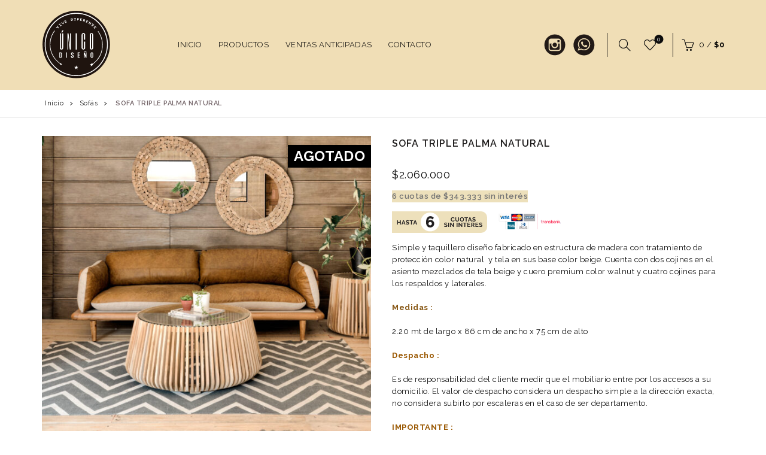

--- FILE ---
content_type: text/html; charset=UTF-8
request_url: https://www.unicodiseno.cl/productos/sofa-triple-palma-natural-venta/
body_size: 27352
content:
<!DOCTYPE html>
<!--[if IE 8]>
<html class="ie ie8" lang="es">
<![endif]-->
<!--[if !(IE 7) & !(IE 8)]><!-->
<html lang="es">
<!--<![endif]-->
<head>
	<meta charset="UTF-8">
	<meta name="viewport" content="width=device-width, initial-scale=1.0, maximum-scale=1.0, user-scalable=no">
	<link rel="profile" href="https://gmpg.org/xfn/11">
	<link rel="pingback" href="https://www.unicodiseno.cl/xmlrpc.php">
	<link rel="preconnect" href="https://fonts.googleapis.com">
	<link rel="preconnect" href="https://fonts.gstatic.com" crossorigin>
	
	<title>SOFA TRIPLE PALMA NATURAL &#8211; Único Diseño</title>
<link data-rocket-preload as="style" href="https://fonts.googleapis.com/css2?family=Oswald:wght@200&#038;family=Raleway:wght@400;600;700&#038;display=swap" rel="preload">
<link data-rocket-preload as="style" href="https://fonts.googleapis.com/css?family=Karla%3A400%2C400italic%2C700%2C700italic%7CLora%3A400%2C500%2C600%2C700%2C400italic%2C500italic%2C600italic%2C700italic%7CLato%3A100%2C100italic%2C300%2C300italic%2C400%2C400italic%2C700%2C700italic%2C900%2C900italic&#038;display=swap" rel="preload">
<link href="https://fonts.googleapis.com/css2?family=Oswald:wght@200&#038;family=Raleway:wght@400;600;700&#038;display=swap" media="print" onload="this.media=&#039;all&#039;" rel="stylesheet">
<noscript data-wpr-hosted-gf-parameters=""><link rel="stylesheet" href="https://fonts.googleapis.com/css2?family=Oswald:wght@200&#038;family=Raleway:wght@400;600;700&#038;display=swap"></noscript>
<link href="https://fonts.googleapis.com/css?family=Karla%3A400%2C400italic%2C700%2C700italic%7CLora%3A400%2C500%2C600%2C700%2C400italic%2C500italic%2C600italic%2C700italic%7CLato%3A100%2C100italic%2C300%2C300italic%2C400%2C400italic%2C700%2C700italic%2C900%2C900italic&#038;display=swap" media="print" onload="this.media=&#039;all&#039;" rel="stylesheet">
<noscript data-wpr-hosted-gf-parameters=""><link rel="stylesheet" href="https://fonts.googleapis.com/css?family=Karla%3A400%2C400italic%2C700%2C700italic%7CLora%3A400%2C500%2C600%2C700%2C400italic%2C500italic%2C600italic%2C700italic%7CLato%3A100%2C100italic%2C300%2C300italic%2C400%2C400italic%2C700%2C700italic%2C900%2C900italic&#038;display=swap"></noscript>
<meta name='robots' content='max-image-preview:large' />
<!-- Etiqueta de Google (gtag.js) modo de consentimiento dataLayer añadido por Site Kit -->
<script type="text/javascript" id="google_gtagjs-js-consent-mode-data-layer">
/* <![CDATA[ */
window.dataLayerPYS = window.dataLayerPYS || [];function gtag(){dataLayerPYS.push(arguments);}
gtag('consent', 'default', {"ad_personalization":"denied","ad_storage":"denied","ad_user_data":"denied","analytics_storage":"denied","functionality_storage":"denied","security_storage":"denied","personalization_storage":"denied","region":["AT","BE","BG","CH","CY","CZ","DE","DK","EE","ES","FI","FR","GB","GR","HR","HU","IE","IS","IT","LI","LT","LU","LV","MT","NL","NO","PL","PT","RO","SE","SI","SK"],"wait_for_update":500});
window._googlesitekitConsentCategoryMap = {"statistics":["analytics_storage"],"marketing":["ad_storage","ad_user_data","ad_personalization"],"functional":["functionality_storage","security_storage"],"preferences":["personalization_storage"]};
window._googlesitekitConsents = {"ad_personalization":"denied","ad_storage":"denied","ad_user_data":"denied","analytics_storage":"denied","functionality_storage":"denied","security_storage":"denied","personalization_storage":"denied","region":["AT","BE","BG","CH","CY","CZ","DE","DK","EE","ES","FI","FR","GB","GR","HR","HU","IE","IS","IT","LI","LT","LU","LV","MT","NL","NO","PL","PT","RO","SE","SI","SK"],"wait_for_update":500};
/* ]]> */
</script>
<!-- Fin de la etiqueta Google (gtag.js) modo de consentimiento dataLayer añadido por Site Kit -->

<!-- Google Tag Manager by PYS -->
    <script data-cfasync="false" data-pagespeed-no-defer>
	    window.dataLayerPYS = window.dataLayerPYS || [];
	</script>
<!-- End Google Tag Manager by PYS --><script type='application/javascript'  id='pys-version-script'>console.log('PixelYourSite Free version 11.1.5.2');</script>
<link rel='dns-prefetch' href='//static.klaviyo.com' />
<link rel='dns-prefetch' href='//www.googletagmanager.com' />
<link rel='dns-prefetch' href='//fonts.googleapis.com' />
<link href='https://fonts.gstatic.com' crossorigin rel='preconnect' />
<link rel="alternate" type="application/rss+xml" title="Único Diseño &raquo; Feed" href="https://www.unicodiseno.cl/feed/" />
<link rel="alternate" type="application/rss+xml" title="Único Diseño &raquo; Feed de los comentarios" href="https://www.unicodiseno.cl/comments/feed/" />
<link rel="alternate" title="oEmbed (JSON)" type="application/json+oembed" href="https://www.unicodiseno.cl/wp-json/oembed/1.0/embed?url=https%3A%2F%2Fwww.unicodiseno.cl%2Fproductos%2Fsofa-triple-palma-natural-venta%2F" />
<link rel="alternate" title="oEmbed (XML)" type="text/xml+oembed" href="https://www.unicodiseno.cl/wp-json/oembed/1.0/embed?url=https%3A%2F%2Fwww.unicodiseno.cl%2Fproductos%2Fsofa-triple-palma-natural-venta%2F&#038;format=xml" />
<style id='wp-img-auto-sizes-contain-inline-css' type='text/css'>
img:is([sizes=auto i],[sizes^="auto," i]){contain-intrinsic-size:3000px 1500px}
/*# sourceURL=wp-img-auto-sizes-contain-inline-css */
</style>
<link rel='stylesheet' id='sbi_styles-css' href='https://www.unicodiseno.cl/wp-content/plugins/instagram-feed/css/sbi-styles.min.css?ver=6.10.0' type='text/css' media='all' />
<style id='wp-emoji-styles-inline-css' type='text/css'>

	img.wp-smiley, img.emoji {
		display: inline !important;
		border: none !important;
		box-shadow: none !important;
		height: 1em !important;
		width: 1em !important;
		margin: 0 0.07em !important;
		vertical-align: -0.1em !important;
		background: none !important;
		padding: 0 !important;
	}
/*# sourceURL=wp-emoji-styles-inline-css */
</style>
<style id='wp-block-library-inline-css' type='text/css'>
:root{--wp-block-synced-color:#7a00df;--wp-block-synced-color--rgb:122,0,223;--wp-bound-block-color:var(--wp-block-synced-color);--wp-editor-canvas-background:#ddd;--wp-admin-theme-color:#007cba;--wp-admin-theme-color--rgb:0,124,186;--wp-admin-theme-color-darker-10:#006ba1;--wp-admin-theme-color-darker-10--rgb:0,107,160.5;--wp-admin-theme-color-darker-20:#005a87;--wp-admin-theme-color-darker-20--rgb:0,90,135;--wp-admin-border-width-focus:2px}@media (min-resolution:192dpi){:root{--wp-admin-border-width-focus:1.5px}}.wp-element-button{cursor:pointer}:root .has-very-light-gray-background-color{background-color:#eee}:root .has-very-dark-gray-background-color{background-color:#313131}:root .has-very-light-gray-color{color:#eee}:root .has-very-dark-gray-color{color:#313131}:root .has-vivid-green-cyan-to-vivid-cyan-blue-gradient-background{background:linear-gradient(135deg,#00d084,#0693e3)}:root .has-purple-crush-gradient-background{background:linear-gradient(135deg,#34e2e4,#4721fb 50%,#ab1dfe)}:root .has-hazy-dawn-gradient-background{background:linear-gradient(135deg,#faaca8,#dad0ec)}:root .has-subdued-olive-gradient-background{background:linear-gradient(135deg,#fafae1,#67a671)}:root .has-atomic-cream-gradient-background{background:linear-gradient(135deg,#fdd79a,#004a59)}:root .has-nightshade-gradient-background{background:linear-gradient(135deg,#330968,#31cdcf)}:root .has-midnight-gradient-background{background:linear-gradient(135deg,#020381,#2874fc)}:root{--wp--preset--font-size--normal:16px;--wp--preset--font-size--huge:42px}.has-regular-font-size{font-size:1em}.has-larger-font-size{font-size:2.625em}.has-normal-font-size{font-size:var(--wp--preset--font-size--normal)}.has-huge-font-size{font-size:var(--wp--preset--font-size--huge)}.has-text-align-center{text-align:center}.has-text-align-left{text-align:left}.has-text-align-right{text-align:right}.has-fit-text{white-space:nowrap!important}#end-resizable-editor-section{display:none}.aligncenter{clear:both}.items-justified-left{justify-content:flex-start}.items-justified-center{justify-content:center}.items-justified-right{justify-content:flex-end}.items-justified-space-between{justify-content:space-between}.screen-reader-text{border:0;clip-path:inset(50%);height:1px;margin:-1px;overflow:hidden;padding:0;position:absolute;width:1px;word-wrap:normal!important}.screen-reader-text:focus{background-color:#ddd;clip-path:none;color:#444;display:block;font-size:1em;height:auto;left:5px;line-height:normal;padding:15px 23px 14px;text-decoration:none;top:5px;width:auto;z-index:100000}html :where(.has-border-color){border-style:solid}html :where([style*=border-top-color]){border-top-style:solid}html :where([style*=border-right-color]){border-right-style:solid}html :where([style*=border-bottom-color]){border-bottom-style:solid}html :where([style*=border-left-color]){border-left-style:solid}html :where([style*=border-width]){border-style:solid}html :where([style*=border-top-width]){border-top-style:solid}html :where([style*=border-right-width]){border-right-style:solid}html :where([style*=border-bottom-width]){border-bottom-style:solid}html :where([style*=border-left-width]){border-left-style:solid}html :where(img[class*=wp-image-]){height:auto;max-width:100%}:where(figure){margin:0 0 1em}html :where(.is-position-sticky){--wp-admin--admin-bar--position-offset:var(--wp-admin--admin-bar--height,0px)}@media screen and (max-width:600px){html :where(.is-position-sticky){--wp-admin--admin-bar--position-offset:0px}}

/*# sourceURL=wp-block-library-inline-css */
</style><link rel='stylesheet' id='wc-blocks-style-css' href='https://www.unicodiseno.cl/wp-content/plugins/woocommerce/assets/client/blocks/wc-blocks.css?ver=wc-10.4.3' type='text/css' media='all' />
<style id='global-styles-inline-css' type='text/css'>
:root{--wp--preset--aspect-ratio--square: 1;--wp--preset--aspect-ratio--4-3: 4/3;--wp--preset--aspect-ratio--3-4: 3/4;--wp--preset--aspect-ratio--3-2: 3/2;--wp--preset--aspect-ratio--2-3: 2/3;--wp--preset--aspect-ratio--16-9: 16/9;--wp--preset--aspect-ratio--9-16: 9/16;--wp--preset--color--black: #000000;--wp--preset--color--cyan-bluish-gray: #abb8c3;--wp--preset--color--white: #ffffff;--wp--preset--color--pale-pink: #f78da7;--wp--preset--color--vivid-red: #cf2e2e;--wp--preset--color--luminous-vivid-orange: #ff6900;--wp--preset--color--luminous-vivid-amber: #fcb900;--wp--preset--color--light-green-cyan: #7bdcb5;--wp--preset--color--vivid-green-cyan: #00d084;--wp--preset--color--pale-cyan-blue: #8ed1fc;--wp--preset--color--vivid-cyan-blue: #0693e3;--wp--preset--color--vivid-purple: #9b51e0;--wp--preset--gradient--vivid-cyan-blue-to-vivid-purple: linear-gradient(135deg,rgb(6,147,227) 0%,rgb(155,81,224) 100%);--wp--preset--gradient--light-green-cyan-to-vivid-green-cyan: linear-gradient(135deg,rgb(122,220,180) 0%,rgb(0,208,130) 100%);--wp--preset--gradient--luminous-vivid-amber-to-luminous-vivid-orange: linear-gradient(135deg,rgb(252,185,0) 0%,rgb(255,105,0) 100%);--wp--preset--gradient--luminous-vivid-orange-to-vivid-red: linear-gradient(135deg,rgb(255,105,0) 0%,rgb(207,46,46) 100%);--wp--preset--gradient--very-light-gray-to-cyan-bluish-gray: linear-gradient(135deg,rgb(238,238,238) 0%,rgb(169,184,195) 100%);--wp--preset--gradient--cool-to-warm-spectrum: linear-gradient(135deg,rgb(74,234,220) 0%,rgb(151,120,209) 20%,rgb(207,42,186) 40%,rgb(238,44,130) 60%,rgb(251,105,98) 80%,rgb(254,248,76) 100%);--wp--preset--gradient--blush-light-purple: linear-gradient(135deg,rgb(255,206,236) 0%,rgb(152,150,240) 100%);--wp--preset--gradient--blush-bordeaux: linear-gradient(135deg,rgb(254,205,165) 0%,rgb(254,45,45) 50%,rgb(107,0,62) 100%);--wp--preset--gradient--luminous-dusk: linear-gradient(135deg,rgb(255,203,112) 0%,rgb(199,81,192) 50%,rgb(65,88,208) 100%);--wp--preset--gradient--pale-ocean: linear-gradient(135deg,rgb(255,245,203) 0%,rgb(182,227,212) 50%,rgb(51,167,181) 100%);--wp--preset--gradient--electric-grass: linear-gradient(135deg,rgb(202,248,128) 0%,rgb(113,206,126) 100%);--wp--preset--gradient--midnight: linear-gradient(135deg,rgb(2,3,129) 0%,rgb(40,116,252) 100%);--wp--preset--font-size--small: 13px;--wp--preset--font-size--medium: 20px;--wp--preset--font-size--large: 36px;--wp--preset--font-size--x-large: 42px;--wp--preset--spacing--20: 0.44rem;--wp--preset--spacing--30: 0.67rem;--wp--preset--spacing--40: 1rem;--wp--preset--spacing--50: 1.5rem;--wp--preset--spacing--60: 2.25rem;--wp--preset--spacing--70: 3.38rem;--wp--preset--spacing--80: 5.06rem;--wp--preset--shadow--natural: 6px 6px 9px rgba(0, 0, 0, 0.2);--wp--preset--shadow--deep: 12px 12px 50px rgba(0, 0, 0, 0.4);--wp--preset--shadow--sharp: 6px 6px 0px rgba(0, 0, 0, 0.2);--wp--preset--shadow--outlined: 6px 6px 0px -3px rgb(255, 255, 255), 6px 6px rgb(0, 0, 0);--wp--preset--shadow--crisp: 6px 6px 0px rgb(0, 0, 0);}:where(.is-layout-flex){gap: 0.5em;}:where(.is-layout-grid){gap: 0.5em;}body .is-layout-flex{display: flex;}.is-layout-flex{flex-wrap: wrap;align-items: center;}.is-layout-flex > :is(*, div){margin: 0;}body .is-layout-grid{display: grid;}.is-layout-grid > :is(*, div){margin: 0;}:where(.wp-block-columns.is-layout-flex){gap: 2em;}:where(.wp-block-columns.is-layout-grid){gap: 2em;}:where(.wp-block-post-template.is-layout-flex){gap: 1.25em;}:where(.wp-block-post-template.is-layout-grid){gap: 1.25em;}.has-black-color{color: var(--wp--preset--color--black) !important;}.has-cyan-bluish-gray-color{color: var(--wp--preset--color--cyan-bluish-gray) !important;}.has-white-color{color: var(--wp--preset--color--white) !important;}.has-pale-pink-color{color: var(--wp--preset--color--pale-pink) !important;}.has-vivid-red-color{color: var(--wp--preset--color--vivid-red) !important;}.has-luminous-vivid-orange-color{color: var(--wp--preset--color--luminous-vivid-orange) !important;}.has-luminous-vivid-amber-color{color: var(--wp--preset--color--luminous-vivid-amber) !important;}.has-light-green-cyan-color{color: var(--wp--preset--color--light-green-cyan) !important;}.has-vivid-green-cyan-color{color: var(--wp--preset--color--vivid-green-cyan) !important;}.has-pale-cyan-blue-color{color: var(--wp--preset--color--pale-cyan-blue) !important;}.has-vivid-cyan-blue-color{color: var(--wp--preset--color--vivid-cyan-blue) !important;}.has-vivid-purple-color{color: var(--wp--preset--color--vivid-purple) !important;}.has-black-background-color{background-color: var(--wp--preset--color--black) !important;}.has-cyan-bluish-gray-background-color{background-color: var(--wp--preset--color--cyan-bluish-gray) !important;}.has-white-background-color{background-color: var(--wp--preset--color--white) !important;}.has-pale-pink-background-color{background-color: var(--wp--preset--color--pale-pink) !important;}.has-vivid-red-background-color{background-color: var(--wp--preset--color--vivid-red) !important;}.has-luminous-vivid-orange-background-color{background-color: var(--wp--preset--color--luminous-vivid-orange) !important;}.has-luminous-vivid-amber-background-color{background-color: var(--wp--preset--color--luminous-vivid-amber) !important;}.has-light-green-cyan-background-color{background-color: var(--wp--preset--color--light-green-cyan) !important;}.has-vivid-green-cyan-background-color{background-color: var(--wp--preset--color--vivid-green-cyan) !important;}.has-pale-cyan-blue-background-color{background-color: var(--wp--preset--color--pale-cyan-blue) !important;}.has-vivid-cyan-blue-background-color{background-color: var(--wp--preset--color--vivid-cyan-blue) !important;}.has-vivid-purple-background-color{background-color: var(--wp--preset--color--vivid-purple) !important;}.has-black-border-color{border-color: var(--wp--preset--color--black) !important;}.has-cyan-bluish-gray-border-color{border-color: var(--wp--preset--color--cyan-bluish-gray) !important;}.has-white-border-color{border-color: var(--wp--preset--color--white) !important;}.has-pale-pink-border-color{border-color: var(--wp--preset--color--pale-pink) !important;}.has-vivid-red-border-color{border-color: var(--wp--preset--color--vivid-red) !important;}.has-luminous-vivid-orange-border-color{border-color: var(--wp--preset--color--luminous-vivid-orange) !important;}.has-luminous-vivid-amber-border-color{border-color: var(--wp--preset--color--luminous-vivid-amber) !important;}.has-light-green-cyan-border-color{border-color: var(--wp--preset--color--light-green-cyan) !important;}.has-vivid-green-cyan-border-color{border-color: var(--wp--preset--color--vivid-green-cyan) !important;}.has-pale-cyan-blue-border-color{border-color: var(--wp--preset--color--pale-cyan-blue) !important;}.has-vivid-cyan-blue-border-color{border-color: var(--wp--preset--color--vivid-cyan-blue) !important;}.has-vivid-purple-border-color{border-color: var(--wp--preset--color--vivid-purple) !important;}.has-vivid-cyan-blue-to-vivid-purple-gradient-background{background: var(--wp--preset--gradient--vivid-cyan-blue-to-vivid-purple) !important;}.has-light-green-cyan-to-vivid-green-cyan-gradient-background{background: var(--wp--preset--gradient--light-green-cyan-to-vivid-green-cyan) !important;}.has-luminous-vivid-amber-to-luminous-vivid-orange-gradient-background{background: var(--wp--preset--gradient--luminous-vivid-amber-to-luminous-vivid-orange) !important;}.has-luminous-vivid-orange-to-vivid-red-gradient-background{background: var(--wp--preset--gradient--luminous-vivid-orange-to-vivid-red) !important;}.has-very-light-gray-to-cyan-bluish-gray-gradient-background{background: var(--wp--preset--gradient--very-light-gray-to-cyan-bluish-gray) !important;}.has-cool-to-warm-spectrum-gradient-background{background: var(--wp--preset--gradient--cool-to-warm-spectrum) !important;}.has-blush-light-purple-gradient-background{background: var(--wp--preset--gradient--blush-light-purple) !important;}.has-blush-bordeaux-gradient-background{background: var(--wp--preset--gradient--blush-bordeaux) !important;}.has-luminous-dusk-gradient-background{background: var(--wp--preset--gradient--luminous-dusk) !important;}.has-pale-ocean-gradient-background{background: var(--wp--preset--gradient--pale-ocean) !important;}.has-electric-grass-gradient-background{background: var(--wp--preset--gradient--electric-grass) !important;}.has-midnight-gradient-background{background: var(--wp--preset--gradient--midnight) !important;}.has-small-font-size{font-size: var(--wp--preset--font-size--small) !important;}.has-medium-font-size{font-size: var(--wp--preset--font-size--medium) !important;}.has-large-font-size{font-size: var(--wp--preset--font-size--large) !important;}.has-x-large-font-size{font-size: var(--wp--preset--font-size--x-large) !important;}
/*# sourceURL=global-styles-inline-css */
</style>

<style id='classic-theme-styles-inline-css' type='text/css'>
/*! This file is auto-generated */
.wp-block-button__link{color:#fff;background-color:#32373c;border-radius:9999px;box-shadow:none;text-decoration:none;padding:calc(.667em + 2px) calc(1.333em + 2px);font-size:1.125em}.wp-block-file__button{background:#32373c;color:#fff;text-decoration:none}
/*# sourceURL=/wp-includes/css/classic-themes.min.css */
</style>
<link rel='stylesheet' id='bbco_style-css' href='https://www.unicodiseno.cl/wp-content/plugins/WooBsale/inc/../assets/css/style.css?ver=6.9' type='text/css' media='all' />
<link rel='stylesheet' id='formcraft-common-css' href='https://www.unicodiseno.cl/wp-content/plugins/formcraft3/dist/formcraft-common.css?ver=3.8.24' type='text/css' media='all' />
<link rel='stylesheet' id='formcraft-form-css' href='https://www.unicodiseno.cl/wp-content/plugins/formcraft3/dist/form.css?ver=3.8.24' type='text/css' media='all' />
<style id='woocommerce-inline-inline-css' type='text/css'>
.woocommerce form .form-row .required { visibility: visible; }
/*# sourceURL=woocommerce-inline-inline-css */
</style>
<link rel='stylesheet' id='bootstrap-css' href='https://www.unicodiseno.cl/wp-content/themes/bb/css/bootstrap.min.css?ver=5.3.0' type='text/css' media='all' />
<link rel='stylesheet' id='basel-style-css' href='https://www.unicodiseno.cl/wp-content/themes/bb/style.min.css?ver=5.3.0' type='text/css' media='all' />
<link rel='stylesheet' id='child-style-css' href='https://www.unicodiseno.cl/wp-content/themes/bb-child/style.css?ver=5.3.0' type='text/css' media='all' />
<link rel='stylesheet' id='js_composer_front-css' href='https://www.unicodiseno.cl/wp-content/plugins/js_composer/assets/css/js_composer.min.css?ver=8.7.2' type='text/css' media='all' />
<link rel='stylesheet' id='vc_font_awesome_5_shims-css' href='https://www.unicodiseno.cl/wp-content/plugins/js_composer/assets/lib/vendor/dist/@fortawesome/fontawesome-free/css/v4-shims.min.css?ver=8.7.2' type='text/css' media='all' />

<link rel='stylesheet' id='basel-dynamic-style-css' href='https://www.unicodiseno.cl/wp-content/uploads/2025/03/basel-dynamic-1743166244.css?ver=5.3.0' type='text/css' media='all' />
<script type="text/template" id="tmpl-variation-template">
	<div class="woocommerce-variation-description">{{{ data.variation.variation_description }}}</div>
	<div class="woocommerce-variation-price">{{{ data.variation.price_html }}}</div>
	<div class="woocommerce-variation-availability">{{{ data.variation.availability_html }}}</div>
</script>
<script type="text/template" id="tmpl-unavailable-variation-template">
	<p role="alert">Lo sentimos, este producto no está disponible. Por favor elige otra combinación.</p>
</script>
<script type="text/javascript" id="jquery-core-js-extra">
/* <![CDATA[ */
var pysFacebookRest = {"restApiUrl":"https://www.unicodiseno.cl/wp-json/pys-facebook/v1/event","debug":""};
//# sourceURL=jquery-core-js-extra
/* ]]> */
</script>
<script type="text/javascript" src="https://www.unicodiseno.cl/wp-includes/js/jquery/jquery.min.js?ver=3.7.1" id="jquery-core-js"></script>
<script type="text/javascript" src="https://www.unicodiseno.cl/wp-includes/js/jquery/jquery-migrate.min.js?ver=3.4.1" id="jquery-migrate-js"></script>
<script type="text/javascript" src="https://www.unicodiseno.cl/wp-content/plugins/woocommerce/assets/js/jquery-blockui/jquery.blockUI.min.js?ver=2.7.0-wc.10.4.3" id="wc-jquery-blockui-js" data-wp-strategy="defer"></script>
<script type="text/javascript" id="wc-add-to-cart-js-extra">
/* <![CDATA[ */
var wc_add_to_cart_params = {"ajax_url":"/wp-admin/admin-ajax.php","wc_ajax_url":"/?wc-ajax=%%endpoint%%","i18n_view_cart":"Ver carrito","cart_url":"https://www.unicodiseno.cl/carro/","is_cart":"","cart_redirect_after_add":"no"};
//# sourceURL=wc-add-to-cart-js-extra
/* ]]> */
</script>
<script type="text/javascript" src="https://www.unicodiseno.cl/wp-content/plugins/woocommerce/assets/js/frontend/add-to-cart.min.js?ver=10.4.3" id="wc-add-to-cart-js" data-wp-strategy="defer"></script>
<script type="text/javascript" src="https://www.unicodiseno.cl/wp-content/plugins/woocommerce/assets/js/zoom/jquery.zoom.min.js?ver=1.7.21-wc.10.4.3" id="wc-zoom-js" defer="defer" data-wp-strategy="defer"></script>
<script type="text/javascript" id="wc-single-product-js-extra">
/* <![CDATA[ */
var wc_single_product_params = {"i18n_required_rating_text":"Por favor elige una puntuaci\u00f3n","i18n_rating_options":["1 de 5 estrellas","2 de 5 estrellas","3 de 5 estrellas","4 de 5 estrellas","5 de 5 estrellas"],"i18n_product_gallery_trigger_text":"Ver galer\u00eda de im\u00e1genes a pantalla completa","review_rating_required":"yes","flexslider":{"rtl":false,"animation":"slide","smoothHeight":true,"directionNav":false,"controlNav":"thumbnails","slideshow":false,"animationSpeed":500,"animationLoop":false,"allowOneSlide":false},"zoom_enabled":"","zoom_options":[],"photoswipe_enabled":"","photoswipe_options":{"shareEl":false,"closeOnScroll":false,"history":false,"hideAnimationDuration":0,"showAnimationDuration":0},"flexslider_enabled":""};
//# sourceURL=wc-single-product-js-extra
/* ]]> */
</script>
<script type="text/javascript" src="https://www.unicodiseno.cl/wp-content/plugins/woocommerce/assets/js/frontend/single-product.min.js?ver=10.4.3" id="wc-single-product-js" defer="defer" data-wp-strategy="defer"></script>
<script type="text/javascript" src="https://www.unicodiseno.cl/wp-content/plugins/woocommerce/assets/js/js-cookie/js.cookie.min.js?ver=2.1.4-wc.10.4.3" id="wc-js-cookie-js" data-wp-strategy="defer"></script>
<script type="text/javascript" src="https://www.unicodiseno.cl/wp-content/plugins/js_composer/assets/js/vendors/woocommerce-add-to-cart.js?ver=8.7.2" id="vc_woocommerce-add-to-cart-js-js"></script>
<script type="text/javascript" src="https://www.unicodiseno.cl/wp-content/plugins/pixelyoursite/dist/scripts/jquery.bind-first-0.2.3.min.js?ver=0.2.3" id="jquery-bind-first-js"></script>
<script type="text/javascript" src="https://www.unicodiseno.cl/wp-content/plugins/pixelyoursite/dist/scripts/js.cookie-2.1.3.min.js?ver=2.1.3" id="js-cookie-pys-js"></script>
<script type="text/javascript" src="https://www.unicodiseno.cl/wp-content/plugins/pixelyoursite/dist/scripts/tld.min.js?ver=2.3.1" id="js-tld-js"></script>
<script type="text/javascript" id="pys-js-extra">
/* <![CDATA[ */
var pysOptions = {"staticEvents":{"facebook":{"woo_view_content":[{"delay":0,"type":"static","name":"ViewContent","pixelIds":["1151124479833417"],"eventID":"b7e3731c-3a24-4634-bdb1-b71bac899783","params":{"content_ids":["14559"],"content_type":"product","content_name":"SOFA TRIPLE PALMA NATURAL","category_name":"Sof\u00e1s","value":"2060000","currency":"CLP","contents":[{"id":"14559","quantity":1}],"product_price":"2060000","page_title":"SOFA TRIPLE PALMA NATURAL","post_type":"product","post_id":14559,"plugin":"PixelYourSite","user_role":"guest","event_url":"www.unicodiseno.cl/productos/sofa-triple-palma-natural-venta/"},"e_id":"woo_view_content","ids":[],"hasTimeWindow":false,"timeWindow":0,"woo_order":"","edd_order":""}],"init_event":[{"delay":0,"type":"static","ajaxFire":false,"name":"PageView","pixelIds":["1151124479833417"],"eventID":"3d6e6aaf-ee27-4083-a3ac-e901a21ad158","params":{"page_title":"SOFA TRIPLE PALMA NATURAL","post_type":"product","post_id":14559,"plugin":"PixelYourSite","user_role":"guest","event_url":"www.unicodiseno.cl/productos/sofa-triple-palma-natural-venta/"},"e_id":"init_event","ids":[],"hasTimeWindow":false,"timeWindow":0,"woo_order":"","edd_order":""}]},"ga":{"woo_view_content":[{"delay":0,"type":"static","name":"view_item","trackingIds":["G-E4HHEXG14Z"],"eventID":"b7e3731c-3a24-4634-bdb1-b71bac899783","params":{"event_category":"ecommerce","currency":"CLP","items":[{"item_id":"14559","item_name":"SOFA TRIPLE PALMA NATURAL","quantity":1,"price":"2060000","item_category":"Sof\u00e1s"}],"value":"2060000","page_title":"SOFA TRIPLE PALMA NATURAL","post_type":"product","post_id":14559,"plugin":"PixelYourSite","user_role":"guest","event_url":"www.unicodiseno.cl/productos/sofa-triple-palma-natural-venta/"},"e_id":"woo_view_content","ids":[],"hasTimeWindow":false,"timeWindow":0,"pixelIds":[],"woo_order":"","edd_order":""}]}},"dynamicEvents":[],"triggerEvents":[],"triggerEventTypes":[],"facebook":{"pixelIds":["1151124479833417"],"advancedMatching":[],"advancedMatchingEnabled":true,"removeMetadata":true,"wooVariableAsSimple":false,"serverApiEnabled":true,"wooCRSendFromServer":false,"send_external_id":null,"enabled_medical":false,"do_not_track_medical_param":["event_url","post_title","page_title","landing_page","content_name","categories","category_name","tags"],"meta_ldu":false},"ga":{"trackingIds":["G-E4HHEXG14Z"],"commentEventEnabled":true,"downloadEnabled":true,"formEventEnabled":true,"crossDomainEnabled":false,"crossDomainAcceptIncoming":false,"crossDomainDomains":[],"isDebugEnabled":[],"serverContainerUrls":{"G-E4HHEXG14Z":{"enable_server_container":"","server_container_url":"","transport_url":""}},"additionalConfig":{"G-E4HHEXG14Z":{"first_party_collection":true}},"disableAdvertisingFeatures":false,"disableAdvertisingPersonalization":false,"wooVariableAsSimple":true,"custom_page_view_event":false},"debug":"","siteUrl":"https://www.unicodiseno.cl","ajaxUrl":"https://www.unicodiseno.cl/wp-admin/admin-ajax.php","ajax_event":"1bc17e9882","enable_remove_download_url_param":"1","cookie_duration":"7","last_visit_duration":"60","enable_success_send_form":"","ajaxForServerEvent":"1","ajaxForServerStaticEvent":"1","useSendBeacon":"1","send_external_id":"1","external_id_expire":"180","track_cookie_for_subdomains":"1","google_consent_mode":"1","gdpr":{"ajax_enabled":false,"all_disabled_by_api":false,"facebook_disabled_by_api":false,"analytics_disabled_by_api":false,"google_ads_disabled_by_api":false,"pinterest_disabled_by_api":false,"bing_disabled_by_api":false,"reddit_disabled_by_api":false,"externalID_disabled_by_api":false,"facebook_prior_consent_enabled":true,"analytics_prior_consent_enabled":true,"google_ads_prior_consent_enabled":null,"pinterest_prior_consent_enabled":true,"bing_prior_consent_enabled":true,"cookiebot_integration_enabled":false,"cookiebot_facebook_consent_category":"marketing","cookiebot_analytics_consent_category":"statistics","cookiebot_tiktok_consent_category":"marketing","cookiebot_google_ads_consent_category":"marketing","cookiebot_pinterest_consent_category":"marketing","cookiebot_bing_consent_category":"marketing","consent_magic_integration_enabled":false,"real_cookie_banner_integration_enabled":false,"cookie_notice_integration_enabled":false,"cookie_law_info_integration_enabled":false,"analytics_storage":{"enabled":true,"value":"granted","filter":false},"ad_storage":{"enabled":true,"value":"granted","filter":false},"ad_user_data":{"enabled":true,"value":"granted","filter":false},"ad_personalization":{"enabled":true,"value":"granted","filter":false}},"cookie":{"disabled_all_cookie":false,"disabled_start_session_cookie":false,"disabled_advanced_form_data_cookie":false,"disabled_landing_page_cookie":false,"disabled_first_visit_cookie":false,"disabled_trafficsource_cookie":false,"disabled_utmTerms_cookie":false,"disabled_utmId_cookie":false},"tracking_analytics":{"TrafficSource":"direct","TrafficLanding":"undefined","TrafficUtms":[],"TrafficUtmsId":[]},"GATags":{"ga_datalayer_type":"default","ga_datalayer_name":"dataLayerPYS"},"woo":{"enabled":true,"enabled_save_data_to_orders":true,"addToCartOnButtonEnabled":true,"addToCartOnButtonValueEnabled":true,"addToCartOnButtonValueOption":"price","singleProductId":14559,"removeFromCartSelector":"form.woocommerce-cart-form .remove","addToCartCatchMethod":"add_cart_hook","is_order_received_page":false,"containOrderId":false},"edd":{"enabled":false},"cache_bypass":"1768497673"};
//# sourceURL=pys-js-extra
/* ]]> */
</script>
<script type="text/javascript" src="https://www.unicodiseno.cl/wp-content/plugins/pixelyoursite/dist/scripts/public.js?ver=11.1.5.2" id="pys-js"></script>

<!-- Fragmento de código de la etiqueta de Google (gtag.js) añadida por Site Kit -->
<!-- Fragmento de código de Google Analytics añadido por Site Kit -->
<!-- Fragmento de código de Google Ads añadido por Site Kit -->
<script type="text/javascript" src="https://www.googletagmanager.com/gtag/js?id=GT-WRGFD3NT&l=dataLayerPYS" id="google_gtagjs-js" async></script>
<script type="text/javascript" id="google_gtagjs-js-after">
/* <![CDATA[ */
window.dataLayerPYS = window.dataLayerPYS || [];function gtag(){dataLayerPYS.push(arguments);}
gtag("set","linker",{"domains":["www.unicodiseno.cl"]});
gtag("js", new Date());
gtag("set", "developer_id.dZTNiMT", true);
gtag("config", "GT-WRGFD3NT");
gtag("config", "AW-16884809603");
 window._googlesitekit = window._googlesitekit || {}; window._googlesitekit.throttledEvents = []; window._googlesitekit.gtagEvent = (name, data) => { var key = JSON.stringify( { name, data } ); if ( !! window._googlesitekit.throttledEvents[ key ] ) { return; } window._googlesitekit.throttledEvents[ key ] = true; setTimeout( () => { delete window._googlesitekit.throttledEvents[ key ]; }, 5 ); gtag( "event", name, { ...data, event_source: "site-kit" } ); }; 
//# sourceURL=google_gtagjs-js-after
/* ]]> */
</script>
<script type="text/javascript" id="wc-settings-dep-in-header-js-after">
/* <![CDATA[ */
console.warn( "Scripts that have a dependency on [wc-settings, wc-blocks-checkout] must be loaded in the footer, klaviyo-klaviyo-checkout-block-editor-script was registered to load in the header, but has been switched to load in the footer instead. See https://github.com/woocommerce/woocommerce-gutenberg-products-block/pull/5059" );
console.warn( "Scripts that have a dependency on [wc-settings, wc-blocks-checkout] must be loaded in the footer, klaviyo-klaviyo-checkout-block-view-script was registered to load in the header, but has been switched to load in the footer instead. See https://github.com/woocommerce/woocommerce-gutenberg-products-block/pull/5059" );
//# sourceURL=wc-settings-dep-in-header-js-after
/* ]]> */
</script>
<script type="text/javascript" src="https://www.unicodiseno.cl/wp-includes/js/underscore.min.js?ver=1.13.7" id="underscore-js"></script>
<script type="text/javascript" id="wp-util-js-extra">
/* <![CDATA[ */
var _wpUtilSettings = {"ajax":{"url":"/wp-admin/admin-ajax.php"}};
//# sourceURL=wp-util-js-extra
/* ]]> */
</script>
<script type="text/javascript" src="https://www.unicodiseno.cl/wp-includes/js/wp-util.min.js?ver=6.9" id="wp-util-js"></script>
<script type="text/javascript" id="wc-add-to-cart-variation-js-extra">
/* <![CDATA[ */
var wc_add_to_cart_variation_params = {"wc_ajax_url":"/?wc-ajax=%%endpoint%%","i18n_no_matching_variations_text":"Lo sentimos, no hay productos que igualen tu selecci\u00f3n. Por favor escoge una combinaci\u00f3n diferente.","i18n_make_a_selection_text":"Elige las opciones del producto antes de a\u00f1adir este producto a tu carrito.","i18n_unavailable_text":"Lo sentimos, este producto no est\u00e1 disponible. Por favor elige otra combinaci\u00f3n.","i18n_reset_alert_text":"Se ha restablecido tu selecci\u00f3n. Por favor, elige alguna opci\u00f3n del producto antes de poder a\u00f1adir este producto a tu carrito."};
//# sourceURL=wc-add-to-cart-variation-js-extra
/* ]]> */
</script>
<script type="text/javascript" src="https://www.unicodiseno.cl/wp-content/plugins/woocommerce/assets/js/frontend/add-to-cart-variation.min.js?ver=10.4.3" id="wc-add-to-cart-variation-js" defer="defer" data-wp-strategy="defer"></script>
<script></script><link rel="https://api.w.org/" href="https://www.unicodiseno.cl/wp-json/" /><link rel="alternate" title="JSON" type="application/json" href="https://www.unicodiseno.cl/wp-json/wp/v2/product/14559" /><link rel="EditURI" type="application/rsd+xml" title="RSD" href="https://www.unicodiseno.cl/xmlrpc.php?rsd" />
<meta name="generator" content="WordPress 6.9" />
<meta name="generator" content="WooCommerce 10.4.3" />
<link rel="canonical" href="https://www.unicodiseno.cl/productos/sofa-triple-palma-natural-venta/" />
<link rel='shortlink' href='https://www.unicodiseno.cl/?p=14559' />
<meta name="generator" content="Site Kit by Google 1.170.0" /><!-- Google site verification - Google for WooCommerce -->
<meta name="google-site-verification" content="2kTyDh-NnFtdZLm5BRvdnapQdxHGB-6RUcSUejdYGtk" />
<meta name="theme-color" content="">        <style> 
            	
			/* Shop popup */
			
			.basel-promo-popup {
			   max-width: 900px;
			}
	
            .site-logo {
                width: 20%;
            }    

            .site-logo img {
                max-width: 115px;
                max-height: 150px;
            }    

                            .right-column {
                    width: 420px;
                }  
            
                            .basel-woocommerce-layered-nav .basel-scroll {
                    max-height: 280px;
                }
            
			/* header Banner */
			.header-banner {
				height: 40px;
			}
	
			.header-banner-display .website-wrapper {
				margin-top:40px;
			}	

            /* Topbar height configs */

			.topbar-menu ul > li {
				line-height: 42px;
			}
			
			.topbar-wrapp,
			.topbar-content:before {
				height: 42px;
			}
			
			.sticky-header-prepared.basel-top-bar-on .header-shop, 
			.sticky-header-prepared.basel-top-bar-on .header-split,
			.enable-sticky-header.basel-header-overlap.basel-top-bar-on .main-header {
				top: 42px;
			}

            /* Header height configs */

            /* Limit logo image height for according to header height */
            .site-logo img {
                max-height: 150px;
            } 

            /* And for sticky header logo also */
            .act-scroll .site-logo img,
            .header-clone .site-logo img {
                max-height: 90px;
            }   

            /* Set sticky headers height for cloned headers based on menu links line height */
            .header-clone .main-nav .menu > li > a {
                height: 90px;
                line-height: 90px;
            } 

            /* Height for switch logos */

            .sticky-header-real:not(.global-header-menu-top) .switch-logo-enable .basel-logo {
                height: 150px;
            }

            .sticky-header-real:not(.global-header-menu-top) .act-scroll .switch-logo-enable .basel-logo {
                height: 90px;
            }

            .sticky-header-real:not(.global-header-menu-top) .act-scroll .switch-logo-enable {
                transform: translateY(-90px);
                -webkit-transform: translateY(-90px);
            }

                            /* Header height for these layouts based on it's menu links line height */
                .main-nav .menu > li > a {
                    height: 150px;
                    line-height: 150px;
                }  
                /* The same for sticky header */
                .act-scroll .main-nav .menu > li > a {
                    height: 90px;
                    line-height: 90px;
                }  
            
            
            
            
            /* Page headings settings for heading overlap. Calculate on the header height base */

            .basel-header-overlap .title-size-default,
            .basel-header-overlap .title-size-small,
            .basel-header-overlap .title-shop.without-title.title-size-default,
            .basel-header-overlap .title-shop.without-title.title-size-small {
                padding-top: 190px;
            }


            .basel-header-overlap .title-shop.without-title.title-size-large,
            .basel-header-overlap .title-size-large {
                padding-top: 270px;
            }

            @media (max-width: 991px) {

				/* header Banner */
				.header-banner {
					height: 40px;
				}
	
				.header-banner-display .website-wrapper {
					margin-top:40px;
				}

	            /* Topbar height configs */
				.topbar-menu ul > li {
					line-height: 38px;
				}
				
				.topbar-wrapp,
				.topbar-content:before {
					height: 38px;
				}
				
				.sticky-header-prepared.basel-top-bar-on .header-shop, 
				.sticky-header-prepared.basel-top-bar-on .header-split,
				.enable-sticky-header.basel-header-overlap.basel-top-bar-on .main-header {
					top: 38px;
				}

                /* Set header height for mobile devices */
                .main-header .wrapp-header {
                    min-height: 100px;
                } 

                /* Limit logo image height for mobile according to mobile header height */
                .site-logo img {
                    max-height: 100px;
                }   

                /* Limit logo on sticky header. Both header real and header cloned */
                .act-scroll .site-logo img,
                .header-clone .site-logo img {
                    max-height: 100px;
                }

                /* Height for switch logos */

                .main-header .switch-logo-enable .basel-logo {
                    height: 100px;
                }

                .sticky-header-real:not(.global-header-menu-top) .act-scroll .switch-logo-enable .basel-logo {
                    height: 100px;
                }

                .sticky-header-real:not(.global-header-menu-top) .act-scroll .switch-logo-enable {
                    transform: translateY(-100px);
                    -webkit-transform: translateY(-100px);
                }

                /* Page headings settings for heading overlap. Calculate on the MOBILE header height base */
                .basel-header-overlap .title-size-default,
                .basel-header-overlap .title-size-small,
                .basel-header-overlap .title-shop.without-title.title-size-default,
                .basel-header-overlap .title-shop.without-title.title-size-small {
                    padding-top: 120px;
                }

                .basel-header-overlap .title-shop.without-title.title-size-large,
                .basel-header-overlap .title-size-large {
                    padding-top: 160px;
                }
 
            }

                 
                    </style>
        
        
			<noscript><style>.woocommerce-product-gallery{ opacity: 1 !important; }</style></noscript>
	<style type="text/css">.recentcomments a{display:inline !important;padding:0 !important;margin:0 !important;}</style><meta name="generator" content="Powered by WPBakery Page Builder - drag and drop page builder for WordPress."/>
<meta name="facebook-domain-verification" content="jpbrf2h70teo7qad0u722n52exuoig" />
<link rel="icon" href="https://www.unicodiseno.cl/wp-content/uploads/2020/10/cropped-FAV-UD-32x32.png" sizes="32x32" />
<link rel="icon" href="https://www.unicodiseno.cl/wp-content/uploads/2020/10/cropped-FAV-UD-192x192.png" sizes="192x192" />
<link rel="apple-touch-icon" href="https://www.unicodiseno.cl/wp-content/uploads/2020/10/cropped-FAV-UD-180x180.png" />
<meta name="msapplication-TileImage" content="https://www.unicodiseno.cl/wp-content/uploads/2020/10/cropped-FAV-UD-270x270.png" />
<noscript><style> .wpb_animate_when_almost_visible { opacity: 1; }</style></noscript>
		<!-- Global site tag (gtag.js) - Google Ads: AW-16884809603 - Google for WooCommerce -->
		<script async src="https://www.googletagmanager.com/gtag/js?id=AW-16884809603&l=dataLayerPYS"></script>
		<script>
			window.dataLayerPYS = window.dataLayerPYS || [];
			function gtag() { dataLayerPYS.push(arguments); }
			gtag( 'consent', 'default', {
				analytics_storage: 'denied',
				ad_storage: 'denied',
				ad_user_data: 'denied',
				ad_personalization: 'denied',
				region: ['AT', 'BE', 'BG', 'HR', 'CY', 'CZ', 'DK', 'EE', 'FI', 'FR', 'DE', 'GR', 'HU', 'IS', 'IE', 'IT', 'LV', 'LI', 'LT', 'LU', 'MT', 'NL', 'NO', 'PL', 'PT', 'RO', 'SK', 'SI', 'ES', 'SE', 'GB', 'CH'],
				wait_for_update: 500,
			} );
			gtag('js', new Date());
			gtag('set', 'developer_id.dOGY3NW', true);
			gtag("config", "AW-16884809603", { "groups": "GLA", "send_page_view": false });		</script>

		<meta name="generator" content="WP Rocket 3.20.3" data-wpr-features="wpr_preload_links wpr_desktop" /></head>

<body class="wp-singular product-template-default single single-product postid-14559 wp-theme-bb wp-child-theme-bb-child theme-bb woocommerce woocommerce-page woocommerce-no-js wrapper-full-width global-cart-design-1 global-search-dropdown global-header-simple mobile-nav-from-left basel-product-design-default basel-light catalog-mode-off categories-accordion-on global-wishlist-enable basel-top-bar-off basel-ajax-shop-on basel-ajax-search-on enable-sticky-header sticky-header-clone offcanvas-sidebar-mobile offcanvas-sidebar-tablet wpb-js-composer js-comp-ver-8.7.2 vc_responsive">
				<div data-rocket-location-hash="1af78ee974e135bad1b169058618411c" class="login-form-side">
				<div data-rocket-location-hash="3fbc36de4c70b7a637d102e580bae69d" class="widget-heading">
					<h3 class="widget-title">Sign in</h3>
					<a href="#" class="widget-close">cerrar</a>
				</div>
				
				<div data-rocket-location-hash="c8977e3a722deab8abf33069c9f5171e" class="login-form">
							<form method="post" class="login woocommerce-form woocommerce-form-login "  >

			
			
			<p class="woocommerce-FormRow woocommerce-FormRow--wide form-row form-row-wide form-row-username">
				<label for="username">Username or email&nbsp;<span class="required">*</span></label>
				<input type="text" class="woocommerce-Input woocommerce-Input--text input-text" name="username" id="username" autocomplete="username" value="" />
			</p>
			<p class="woocommerce-FormRow woocommerce-FormRow--wide form-row form-row-wide form-row-password">
				<label for="password">Password&nbsp;<span class="required">*</span></label>
				<input class="woocommerce-Input woocommerce-Input--text input-text" type="password" name="password" id="password" autocomplete="current-password" />
			</p>

			
			<p class="form-row">
				<input type="hidden" id="woocommerce-login-nonce" name="woocommerce-login-nonce" value="e970d35590" /><input type="hidden" name="_wp_http_referer" value="/productos/sofa-triple-palma-natural-venta/" />								<button type="submit" class="woocommerce-button button woocommerce-form-login__submit" name="login" value="Log in">Log in</button>
			</p>

			<div class="login-form-footer">
				<a href="https://www.unicodiseno.cl/lost-password/" class="woocommerce-LostPassword lost_password">Lost your password?</a>
				<label class="woocommerce-form__label woocommerce-form__label-for-checkbox woocommerce-form-login__rememberme">
					<input class="woocommerce-form__input woocommerce-form__input-checkbox" name="rememberme" type="checkbox" value="forever" /> <span>Remember me</span>
				</label>
			</div>
			
			
			
		</form>

						</div>
				
				<div data-rocket-location-hash="f829868388e2e18d0f1b55557429206f" class="register-question">
					<span class="create-account-text">No account yet?</span>
					<a class="btn btn-style-link" href="/productos/sofa-triple-palma-natural-venta/?action=register">Create an Account</a>
				</div>
			</div>
						<div data-rocket-location-hash="2633a5c262badffea01658cb29ce294b" class="mobile-nav">
							<form role="search" method="get" id="searchform" class="searchform  basel-ajax-search" action="https://www.unicodiseno.cl/"  data-thumbnail="1" data-price="1" data-count="5" data-post_type="product" data-symbols_count="3" data-sku="0">
				<div>
					<label class="screen-reader-text">Search for:</label>
					<input type="text" class="search-field" placeholder="Buscar productos" value="" name="s" id="s" />
					<input type="hidden" name="post_type" id="post_type" value="product">
										<button type="submit" id="searchsubmit" value="Buscar">Buscar</button>
					
				</div>
			</form>
			<div data-rocket-location-hash="3c96aeeb834773dec2997137d0f5200e" class="search-results-wrapper"><div data-rocket-location-hash="188bcd278b7433edabdacd626bdc6b88" class="basel-scroll"><div class="basel-search-results basel-scroll-content"></div></div></div>
		<div data-rocket-location-hash="b63800d445a088fcceab5110356ec5b3" class="menu-menu-principal-container"><ul id="menu-menu-principal" class="site-mobile-menu"><li id="menu-item-74" class="menu-item menu-item-type-post_type menu-item-object-page menu-item-home menu-item-74 menu-item-design-default item-event-hover"><a href="https://www.unicodiseno.cl/">Inicio</a></li>
<li id="menu-item-75" class="menu-item menu-item-type-post_type menu-item-object-page menu-item-has-children menu-item-75 menu-item-design-default item-event-hover"><a href="https://www.unicodiseno.cl/productos/">Productos</a>
<div class="sub-menu-dropdown color-scheme-dark">

<div data-rocket-location-hash="f9357140ee36883ea6064de5d7279a99" class="container">

<ul class="sub-menu color-scheme-dark">
	<li id="menu-item-28327" class="menu-item menu-item-type-taxonomy menu-item-object-product_cat menu-item-28327 menu-item-design-default item-event-hover menu-item-has-children"><a href="https://www.unicodiseno.cl/categorias-producto/summer-sale/">Summer Sale ☀️</a></li>
	<li id="menu-item-19197" class="menu-item menu-item-type-taxonomy menu-item-object-product_cat menu-item-19197 menu-item-design-default item-event-hover menu-item-has-children"><a href="https://www.unicodiseno.cl/categorias-producto/arrimos-y-bares/">Arrimos y bares</a></li>
	<li id="menu-item-19198" class="menu-item menu-item-type-taxonomy menu-item-object-product_cat menu-item-19198 menu-item-design-default item-event-hover menu-item-has-children"><a href="https://www.unicodiseno.cl/categorias-producto/banquetas-y-pisos/">Banquetas y Pisos</a></li>
	<li id="menu-item-19193" class="menu-item menu-item-type-taxonomy menu-item-object-product_cat menu-item-19193 menu-item-design-default item-event-hover menu-item-has-children"><a href="https://www.unicodiseno.cl/categorias-producto/mesas-de-centro-y-laterales/">Mesas de centro y laterales</a></li>
	<li id="menu-item-24583" class="menu-item menu-item-type-taxonomy menu-item-object-product_cat menu-item-24583 menu-item-design-default item-event-hover menu-item-has-children"><a href="https://www.unicodiseno.cl/categorias-producto/mesas-comedor/">Mesas de Comedor</a></li>
	<li id="menu-item-19196" class="menu-item menu-item-type-taxonomy menu-item-object-product_cat menu-item-19196 menu-item-design-default item-event-hover menu-item-has-children"><a href="https://www.unicodiseno.cl/categorias-producto/decoracion-y-accesorios/">Decoración y accesorios</a></li>
	<li id="menu-item-19195" class="menu-item menu-item-type-taxonomy menu-item-object-product_cat menu-item-19195 menu-item-design-default item-event-hover menu-item-has-children"><a href="https://www.unicodiseno.cl/categorias-producto/muebles/">Muebles</a></li>
	<li id="menu-item-19192" class="menu-item menu-item-type-taxonomy menu-item-object-product_cat menu-item-19192 menu-item-design-default item-event-hover menu-item-has-children"><a href="https://www.unicodiseno.cl/categorias-producto/sitiales-y-sillas/">Sitiales y Sillas</a></li>
	<li id="menu-item-19199" class="menu-item menu-item-type-taxonomy menu-item-object-product_cat current-product-ancestor current-menu-parent current-product-parent menu-item-19199 menu-item-design-default item-event-hover menu-item-has-children"><a href="https://www.unicodiseno.cl/categorias-producto/sofas/">Sofás</a></li>
	<li id="menu-item-19194" class="menu-item menu-item-type-taxonomy menu-item-object-product_cat menu-item-19194 menu-item-design-default item-event-hover menu-item-has-children"><a href="https://www.unicodiseno.cl/categorias-producto/terrazas/">Terrazas 2025</a></li>
	<li id="menu-item-26451" class="menu-item menu-item-type-taxonomy menu-item-object-product_cat menu-item-26451 menu-item-design-default item-event-hover"><a href="https://www.unicodiseno.cl/categorias-producto/ultima-unidad/">ULTIMA UNIDAD</a></li>
	<li id="menu-item-20101" class="menu-item menu-item-type-taxonomy menu-item-object-product_cat menu-item-20101 menu-item-design-default item-event-hover"><a href="https://www.unicodiseno.cl/categorias-producto/entrega-inmediata/">Entrega Inmediata</a></li>
</ul>
</div>
</div>
</li>
<li id="menu-item-19191" class="menu-item menu-item-type-post_type menu-item-object-page menu-item-has-children menu-item-19191 menu-item-design-default item-event-hover"><a href="https://www.unicodiseno.cl/ventas-anticipadas-unico/">Ventas Anticipadas</a>
<div class="sub-menu-dropdown color-scheme-dark">

<div class="container">

<ul class="sub-menu color-scheme-dark">
	<li id="menu-item-78" class="menu-item menu-item-type-taxonomy menu-item-object-product_cat menu-item-78 menu-item-design-default item-event-hover menu-item-has-children"><a href="https://www.unicodiseno.cl/categorias-producto/venta-anticipada/">VENTA ANTICIPADA</a></li>
	<li id="menu-item-25570" class="menu-item menu-item-type-taxonomy menu-item-object-product_cat menu-item-25570 menu-item-design-default item-event-hover"><a href="https://www.unicodiseno.cl/categorias-producto/venta-anticipada-enero/">&#8211; Venta Anticipada Enero</a></li>
	<li id="menu-item-26399" class="menu-item menu-item-type-taxonomy menu-item-object-product_cat menu-item-26399 menu-item-design-default item-event-hover"><a href="https://www.unicodiseno.cl/categorias-producto/venta-anticipada-febrero/">&#8211; Venta Anticipada Febrero</a></li>
	<li id="menu-item-27444" class="menu-item menu-item-type-taxonomy menu-item-object-product_cat menu-item-27444 menu-item-design-default item-event-hover"><a href="https://www.unicodiseno.cl/categorias-producto/venta-anticipada-marzo/">&#8211; Venta Anticipada Marzo</a></li>
	<li id="menu-item-28386" class="menu-item menu-item-type-taxonomy menu-item-object-product_cat menu-item-28386 menu-item-design-default item-event-hover"><a href="https://www.unicodiseno.cl/categorias-producto/venta-anticipada-abril/">&#8211; Venta Anticipada Abril</a></li>
	<li id="menu-item-28182" class="menu-item menu-item-type-taxonomy menu-item-object-product_cat menu-item-28182 menu-item-design-default item-event-hover"><a href="https://www.unicodiseno.cl/categorias-producto/venta-anticipada-junio/">&#8211; Venta Anticipada Junio</a></li>
	<li id="menu-item-12964" class="menu-item menu-item-type-taxonomy menu-item-object-product_cat menu-item-12964 menu-item-design-default item-event-hover menu-item-has-children"><a href="https://www.unicodiseno.cl/categorias-producto/venta-anticipada-terrazas/">VENTA ANTICIPADA TERRAZAS</a></li>
</ul>
</div>
</div>
</li>
<li id="menu-item-127" class="menu-item menu-item-type-post_type menu-item-object-page menu-item-127 menu-item-design-default item-event-hover"><a href="https://www.unicodiseno.cl/contacto/">Contacto</a></li>
</ul></div>			<div data-rocket-location-hash="b89bf56d39b8f85ec9eadfbd562fe018" class="header-links my-account-with-icon">
				<ul>
												<li class="wishlist"><a href="https://www.unicodiseno.cl/favoritos/">Favoritos</a></li>
											<li class="login-side-opener"><a href="">Login / Register</a></li>
									</ul>		
			</div>
					</div><!--END MOBILE-NAV-->
						<div data-rocket-location-hash="949f1b66764c23b2306a1274f6cf0ca3" class="cart-widget-side">
					<div data-rocket-location-hash="60d80d1d484d9770844b0310304907e1" class="widget-heading">
						<h3 class="widget-title">Mi carro</h3>
						<a href="#" class="widget-close">cerrar</a>
					</div>
					<div data-rocket-location-hash="378135ff6ae5a96a5c3ae0c7bb4fd610" class="widget woocommerce widget_shopping_cart"><div data-rocket-location-hash="828edb239db56a24d9016a6ecdd911f6" class="widget_shopping_cart_content"></div></div>				</div>
			<div data-rocket-location-hash="5329d5019d116839b87146b0d9a28939" class="website-wrapper">
	
	
	<!-- HEADER -->
	<header data-rocket-location-hash="cdbdca932b4783b903eaefeb4baaf0f6" class="main-header header-has-no-bg header-simple icons-design-line color-scheme-dark">

		<div class="container">
<div class="wrapp-header">
			<div class="site-logo">
				<div class="basel-logo-wrap switch-logo-enable">
					<a href="https://www.unicodiseno.cl/" class="basel-logo basel-main-logo" rel="home">
						<img src="https://www.unicodiseno.cl/wp-content/uploads/2020/10/logo-header-UD-01.svg" alt="Único Diseño" />					</a>
																	<a href="https://www.unicodiseno.cl/" class="basel-logo basel-sticky-logo" rel="home">
							<img src="https://www.unicodiseno.cl/wp-content/uploads/2020/10/logo-header-UD-01.svg" alt="Único Diseño" />						</a>
									</div>
			</div>
					<div class="main-nav site-navigation basel-navigation menu-left" role="navigation">
				<div class="menu-menu-principal-container"><ul id="menu-menu-principal-1" class="menu"><li class="menu-item menu-item-type-post_type menu-item-object-page menu-item-home menu-item-74 menu-item-design-default item-event-hover"><a href="https://www.unicodiseno.cl/">Inicio</a></li>
<li class="menu-item menu-item-type-post_type menu-item-object-page menu-item-has-children menu-item-75 menu-item-design-default item-event-hover"><a href="https://www.unicodiseno.cl/productos/">Productos</a>
<div class="sub-menu-dropdown color-scheme-dark">

<div class="container">

<ul class="sub-menu color-scheme-dark">
	<li class="menu-item menu-item-type-taxonomy menu-item-object-product_cat menu-item-28327 menu-item-design-default item-event-hover menu-item-has-children"><a href="https://www.unicodiseno.cl/categorias-producto/summer-sale/">Summer Sale ☀️</a></li>
	<li class="menu-item menu-item-type-taxonomy menu-item-object-product_cat menu-item-19197 menu-item-design-default item-event-hover menu-item-has-children"><a href="https://www.unicodiseno.cl/categorias-producto/arrimos-y-bares/">Arrimos y bares</a></li>
	<li class="menu-item menu-item-type-taxonomy menu-item-object-product_cat menu-item-19198 menu-item-design-default item-event-hover menu-item-has-children"><a href="https://www.unicodiseno.cl/categorias-producto/banquetas-y-pisos/">Banquetas y Pisos</a></li>
	<li class="menu-item menu-item-type-taxonomy menu-item-object-product_cat menu-item-19193 menu-item-design-default item-event-hover menu-item-has-children"><a href="https://www.unicodiseno.cl/categorias-producto/mesas-de-centro-y-laterales/">Mesas de centro y laterales</a></li>
	<li class="menu-item menu-item-type-taxonomy menu-item-object-product_cat menu-item-24583 menu-item-design-default item-event-hover menu-item-has-children"><a href="https://www.unicodiseno.cl/categorias-producto/mesas-comedor/">Mesas de Comedor</a></li>
	<li class="menu-item menu-item-type-taxonomy menu-item-object-product_cat menu-item-19196 menu-item-design-default item-event-hover menu-item-has-children"><a href="https://www.unicodiseno.cl/categorias-producto/decoracion-y-accesorios/">Decoración y accesorios</a></li>
	<li class="menu-item menu-item-type-taxonomy menu-item-object-product_cat menu-item-19195 menu-item-design-default item-event-hover menu-item-has-children"><a href="https://www.unicodiseno.cl/categorias-producto/muebles/">Muebles</a></li>
	<li class="menu-item menu-item-type-taxonomy menu-item-object-product_cat menu-item-19192 menu-item-design-default item-event-hover menu-item-has-children"><a href="https://www.unicodiseno.cl/categorias-producto/sitiales-y-sillas/">Sitiales y Sillas</a></li>
	<li class="menu-item menu-item-type-taxonomy menu-item-object-product_cat current-product-ancestor current-menu-parent current-product-parent menu-item-19199 menu-item-design-default item-event-hover menu-item-has-children"><a href="https://www.unicodiseno.cl/categorias-producto/sofas/">Sofás</a></li>
	<li class="menu-item menu-item-type-taxonomy menu-item-object-product_cat menu-item-19194 menu-item-design-default item-event-hover menu-item-has-children"><a href="https://www.unicodiseno.cl/categorias-producto/terrazas/">Terrazas 2025</a></li>
	<li class="menu-item menu-item-type-taxonomy menu-item-object-product_cat menu-item-26451 menu-item-design-default item-event-hover"><a href="https://www.unicodiseno.cl/categorias-producto/ultima-unidad/">ULTIMA UNIDAD</a></li>
	<li class="menu-item menu-item-type-taxonomy menu-item-object-product_cat menu-item-20101 menu-item-design-default item-event-hover"><a href="https://www.unicodiseno.cl/categorias-producto/entrega-inmediata/">Entrega Inmediata</a></li>
</ul>
</div>
</div>
</li>
<li class="menu-item menu-item-type-post_type menu-item-object-page menu-item-has-children menu-item-19191 menu-item-design-default item-event-hover"><a href="https://www.unicodiseno.cl/ventas-anticipadas-unico/">Ventas Anticipadas</a>
<div class="sub-menu-dropdown color-scheme-dark">

<div class="container">

<ul class="sub-menu color-scheme-dark">
	<li class="menu-item menu-item-type-taxonomy menu-item-object-product_cat menu-item-78 menu-item-design-default item-event-hover menu-item-has-children"><a href="https://www.unicodiseno.cl/categorias-producto/venta-anticipada/">VENTA ANTICIPADA</a></li>
	<li class="menu-item menu-item-type-taxonomy menu-item-object-product_cat menu-item-25570 menu-item-design-default item-event-hover"><a href="https://www.unicodiseno.cl/categorias-producto/venta-anticipada-enero/">&#8211; Venta Anticipada Enero</a></li>
	<li class="menu-item menu-item-type-taxonomy menu-item-object-product_cat menu-item-26399 menu-item-design-default item-event-hover"><a href="https://www.unicodiseno.cl/categorias-producto/venta-anticipada-febrero/">&#8211; Venta Anticipada Febrero</a></li>
	<li class="menu-item menu-item-type-taxonomy menu-item-object-product_cat menu-item-27444 menu-item-design-default item-event-hover"><a href="https://www.unicodiseno.cl/categorias-producto/venta-anticipada-marzo/">&#8211; Venta Anticipada Marzo</a></li>
	<li class="menu-item menu-item-type-taxonomy menu-item-object-product_cat menu-item-28386 menu-item-design-default item-event-hover"><a href="https://www.unicodiseno.cl/categorias-producto/venta-anticipada-abril/">&#8211; Venta Anticipada Abril</a></li>
	<li class="menu-item menu-item-type-taxonomy menu-item-object-product_cat menu-item-28182 menu-item-design-default item-event-hover"><a href="https://www.unicodiseno.cl/categorias-producto/venta-anticipada-junio/">&#8211; Venta Anticipada Junio</a></li>
	<li class="menu-item menu-item-type-taxonomy menu-item-object-product_cat menu-item-12964 menu-item-design-default item-event-hover menu-item-has-children"><a href="https://www.unicodiseno.cl/categorias-producto/venta-anticipada-terrazas/">VENTA ANTICIPADA TERRAZAS</a></li>
</ul>
</div>
</div>
</li>
<li class="menu-item menu-item-type-post_type menu-item-object-page menu-item-127 menu-item-design-default item-event-hover"><a href="https://www.unicodiseno.cl/contacto/">Contacto</a></li>
</ul></div>			</div><!--END MAIN-NAV-->
		<div class="right-column">
	
		<div class="custom-social-on-header">
			
			<ul class="social-icons text-center icons-design-default icons-size-default social-follow ">
				
				
				
									<li class="social-instagram"><a rel="nofollow" href="https://www.instagram.com/unico_diseno/" target="_blank" class=""><i class="fa fa-instagram"></i><span class="basel-social-icon-name">Instagram</span></a></li>
				
				
				
				
				
				
				
				
				
				
				
				
				
									<li class="social-whatsapp whatsapp-desktop"><a rel="nofollow" href="https://api.whatsapp.com/send?phone=56940447877" target="_blank" class=""><i class="fa fa-whatsapp"></i><span class="basel-social-icon-name">WhatsApp</span></a></li>

                    <li class="social-whatsapp whatsapp-mobile"><a rel="nofollow" href="https://api.whatsapp.com/send?phone=56940447877" target="_blank" class=""><i class="fa fa-whatsapp"></i><span class="basel-social-icon-name">WhatsApp</span></a></li>
								
				
				
				
			</ul>

				</div>

		<div class="search-button basel-search-dropdown">
			<a href="#">
				<i class="fa fa-search"></i>
			</a>
			<div class="basel-search-wrapper">
				<div class="basel-search-inner">
					<span class="basel-close-search">cerrar</span>
								<form role="search" method="get" id="searchform" class="searchform  basel-ajax-search" action="https://www.unicodiseno.cl/"  data-thumbnail="1" data-price="1" data-count="4" data-post_type="product" data-symbols_count="3" data-sku="0">
				<div>
					<label class="screen-reader-text">Search for:</label>
					<input type="text" class="search-field" placeholder="Buscar productos" value="" name="s" id="s" />
					<input type="hidden" name="post_type" id="post_type" value="product">
										<button type="submit" id="searchsubmit" value="Buscar">Buscar</button>
					
				</div>
			</form>
			<div class="search-results-wrapper"><div class="basel-scroll"><div class="basel-search-results basel-scroll-content"></div></div></div>
						</div>
			</div>
		</div>
				<div class="wishlist-info-widget">
				<a href="https://www.unicodiseno.cl/favoritos/">
					Favoritos 
											<span class="wishlist-count">0</span>
									</a>
			</div>
				<div class="shopping-cart basel-cart-design-1 basel-cart-icon cart-widget-opener">
			<a href="https://www.unicodiseno.cl/carro/">
				<span>Cart (<span>o</span>)</span>
				<span class="basel-cart-totals">
								<span class="basel-cart-number">0</span>
							<span class="subtotal-divider">/</span> 
								<span class="basel-cart-subtotal"><span class="woocommerce-Price-amount amount"><bdi><span class="woocommerce-Price-currencySymbol">&#36;</span>0</bdi></span></span>
						</span>
			</a>
					</div>
					<div class="mobile-nav-icon">
				<span class="basel-burger"></span>
			</div><!--END MOBILE-NAV-ICON-->
		</div>
</div>
</div>

	</header><!--END MAIN HEADER-->

	<div data-rocket-location-hash="a0673e9fe2c339aaa20b80f4cd412d11" class="clear"></div>
	
						<div data-rocket-location-hash="5cc7cc7c54fa49c831a1d74af85b3029" class="main-page-wrapper">
		
						
			
		<!-- MAIN CONTENT AREA -->
				<div data-rocket-location-hash="c1384f1c864a0693d15378fc568e1457" class="container-fluid">
			<div class="row">
		
	<div class="site-content shop-content-area col-sm-12 content-with-products description-area-before" role="main">
		
			
<div class="single-breadcrumbs-wrapper">
	<div class="container">
					<a href="javascript:baselThemeModule.backHistory()" class="basel-back-btn basel-tooltip"><span>Back</span></a>
		<nav class="woocommerce-breadcrumb" aria-label="Breadcrumb"><a href="https://www.unicodiseno.cl">Inicio</a><a href="https://www.unicodiseno.cl/categorias-producto/sofas/">Sofás</a><span class="breadcrumb-last"> SOFA TRIPLE PALMA NATURAL</span></nav>			</div>
</div>

<div class="container">
	<div class="woocommerce-notices-wrapper"></div></div>
<div id="product-14559" class="single-product-page single-product-content product-design-default product-with-attachments post-0 post type-post status-publish format-standard has-post-thumbnail hentry">

	<div class="container">

		<div class="row">
			<div class="product-image-summary col-sm-12">
				<div class="row">
					<div class="col-sm-6 product-images">
						<div class="product-labels labels-rectangular"><span class="out-of-stock product-label">Agotado</span></div><div class="woocommerce-product-gallery woocommerce-product-gallery--with-images woocommerce-product-gallery--columns-4 images images row thumbs-position-bottom image-action-popup" style="opacity: 0; transition: opacity .25s ease-in-out;">
	<div class="col-sm-12">
		<figure class="woocommerce-product-gallery__wrapper owl-carousel">
			<figure data-thumb="https://www.unicodiseno.cl/wp-content/uploads/2023/01/Copia-de-Unico-Diseno-Website-00025-300x300.jpg" class="woocommerce-product-gallery__image"><a href="https://www.unicodiseno.cl/wp-content/uploads/2023/01/Copia-de-Unico-Diseno-Website-00025-scaled.jpg"><img width="600" height="540" src="https://www.unicodiseno.cl/wp-content/uploads/2023/01/Copia-de-Unico-Diseno-Website-00025-600x540.jpg" class="wp-post-image wp-post-image" alt="" title="Único Diseño Website" data-caption="Único Diseño Website" data-src="https://www.unicodiseno.cl/wp-content/uploads/2023/01/Copia-de-Unico-Diseno-Website-00025-scaled.jpg" data-large_image="https://www.unicodiseno.cl/wp-content/uploads/2023/01/Copia-de-Unico-Diseno-Website-00025-scaled.jpg" data-large_image_width="2560" data-large_image_height="2304" decoding="async" loading="lazy" srcset="https://www.unicodiseno.cl/wp-content/uploads/2023/01/Copia-de-Unico-Diseno-Website-00025-600x540.jpg 600w, https://www.unicodiseno.cl/wp-content/uploads/2023/01/Copia-de-Unico-Diseno-Website-00025-300x270.jpg 300w, https://www.unicodiseno.cl/wp-content/uploads/2023/01/Copia-de-Unico-Diseno-Website-00025-1024x922.jpg 1024w, https://www.unicodiseno.cl/wp-content/uploads/2023/01/Copia-de-Unico-Diseno-Website-00025-768x691.jpg 768w, https://www.unicodiseno.cl/wp-content/uploads/2023/01/Copia-de-Unico-Diseno-Website-00025-1536x1382.jpg 1536w, https://www.unicodiseno.cl/wp-content/uploads/2023/01/Copia-de-Unico-Diseno-Website-00025-2048x1843.jpg 2048w" sizes="auto, (max-width: 600px) 100vw, 600px" /></a></figure><figure data-thumb="https://www.unicodiseno.cl/wp-content/uploads/2023/01/Copia-de-Unico-Diseno-Website-26-300x300.jpg" class="woocommerce-product-gallery__image"><a href="https://www.unicodiseno.cl/wp-content/uploads/2023/01/Copia-de-Unico-Diseno-Website-26.jpg"><img width="600" height="674" src="https://www.unicodiseno.cl/wp-content/uploads/2023/01/Copia-de-Unico-Diseno-Website-26-600x674.jpg" class="attachment-woocommerce_single size-woocommerce_single" alt="" title="Único Diseño Website" data-caption="Único Diseño Website" data-src="https://www.unicodiseno.cl/wp-content/uploads/2023/01/Copia-de-Unico-Diseno-Website-26.jpg" data-large_image="https://www.unicodiseno.cl/wp-content/uploads/2023/01/Copia-de-Unico-Diseno-Website-26.jpg" data-large_image_width="1607" data-large_image_height="1804" decoding="async" loading="lazy" srcset="https://www.unicodiseno.cl/wp-content/uploads/2023/01/Copia-de-Unico-Diseno-Website-26-600x674.jpg 600w, https://www.unicodiseno.cl/wp-content/uploads/2023/01/Copia-de-Unico-Diseno-Website-26-267x300.jpg 267w, https://www.unicodiseno.cl/wp-content/uploads/2023/01/Copia-de-Unico-Diseno-Website-26-912x1024.jpg 912w, https://www.unicodiseno.cl/wp-content/uploads/2023/01/Copia-de-Unico-Diseno-Website-26-768x862.jpg 768w, https://www.unicodiseno.cl/wp-content/uploads/2023/01/Copia-de-Unico-Diseno-Website-26-1368x1536.jpg 1368w, https://www.unicodiseno.cl/wp-content/uploads/2023/01/Copia-de-Unico-Diseno-Website-26.jpg 1607w" sizes="auto, (max-width: 600px) 100vw, 600px" /></a></figure><figure data-thumb="https://www.unicodiseno.cl/wp-content/uploads/2023/01/5185-3-Berham-chestnut2-300x300.jpg" class="woocommerce-product-gallery__image"><a href="https://www.unicodiseno.cl/wp-content/uploads/2023/01/5185-3-Berham-chestnut2-scaled.jpg"><img width="600" height="450" src="https://www.unicodiseno.cl/wp-content/uploads/2023/01/5185-3-Berham-chestnut2-600x450.jpg" class="attachment-woocommerce_single size-woocommerce_single" alt="" title="5185-3 Berham chestnut(2)" data-caption="" data-src="https://www.unicodiseno.cl/wp-content/uploads/2023/01/5185-3-Berham-chestnut2-scaled.jpg" data-large_image="https://www.unicodiseno.cl/wp-content/uploads/2023/01/5185-3-Berham-chestnut2-scaled.jpg" data-large_image_width="2560" data-large_image_height="1920" decoding="async" loading="lazy" srcset="https://www.unicodiseno.cl/wp-content/uploads/2023/01/5185-3-Berham-chestnut2-600x450.jpg 600w, https://www.unicodiseno.cl/wp-content/uploads/2023/01/5185-3-Berham-chestnut2-300x225.jpg 300w, https://www.unicodiseno.cl/wp-content/uploads/2023/01/5185-3-Berham-chestnut2-1024x768.jpg 1024w, https://www.unicodiseno.cl/wp-content/uploads/2023/01/5185-3-Berham-chestnut2-768x576.jpg 768w, https://www.unicodiseno.cl/wp-content/uploads/2023/01/5185-3-Berham-chestnut2-1536x1152.jpg 1536w, https://www.unicodiseno.cl/wp-content/uploads/2023/01/5185-3-Berham-chestnut2-2048x1536.jpg 2048w" sizes="auto, (max-width: 600px) 100vw, 600px" /></a></figure><figure data-thumb="https://www.unicodiseno.cl/wp-content/uploads/2023/01/5185-3-Berham-chestnut3-300x300.jpg" class="woocommerce-product-gallery__image"><a href="https://www.unicodiseno.cl/wp-content/uploads/2023/01/5185-3-Berham-chestnut3-scaled.jpg"><img width="600" height="450" src="https://www.unicodiseno.cl/wp-content/uploads/2023/01/5185-3-Berham-chestnut3-600x450.jpg" class="attachment-woocommerce_single size-woocommerce_single" alt="" title="5185-3 Berham chestnut(3)" data-caption="" data-src="https://www.unicodiseno.cl/wp-content/uploads/2023/01/5185-3-Berham-chestnut3-scaled.jpg" data-large_image="https://www.unicodiseno.cl/wp-content/uploads/2023/01/5185-3-Berham-chestnut3-scaled.jpg" data-large_image_width="2560" data-large_image_height="1920" decoding="async" loading="lazy" srcset="https://www.unicodiseno.cl/wp-content/uploads/2023/01/5185-3-Berham-chestnut3-600x450.jpg 600w, https://www.unicodiseno.cl/wp-content/uploads/2023/01/5185-3-Berham-chestnut3-300x225.jpg 300w, https://www.unicodiseno.cl/wp-content/uploads/2023/01/5185-3-Berham-chestnut3-1024x768.jpg 1024w, https://www.unicodiseno.cl/wp-content/uploads/2023/01/5185-3-Berham-chestnut3-768x576.jpg 768w, https://www.unicodiseno.cl/wp-content/uploads/2023/01/5185-3-Berham-chestnut3-1536x1152.jpg 1536w, https://www.unicodiseno.cl/wp-content/uploads/2023/01/5185-3-Berham-chestnut3-2048x1536.jpg 2048w" sizes="auto, (max-width: 600px) 100vw, 600px" /></a></figure><figure data-thumb="https://www.unicodiseno.cl/wp-content/uploads/2023/01/5185-3-Berham-chestnut7-300x300.jpg" class="woocommerce-product-gallery__image"><a href="https://www.unicodiseno.cl/wp-content/uploads/2023/01/5185-3-Berham-chestnut7-scaled.jpg"><img width="600" height="450" src="https://www.unicodiseno.cl/wp-content/uploads/2023/01/5185-3-Berham-chestnut7-600x450.jpg" class="attachment-woocommerce_single size-woocommerce_single" alt="" title="5185-3 Berham chestnut(7)" data-caption="" data-src="https://www.unicodiseno.cl/wp-content/uploads/2023/01/5185-3-Berham-chestnut7-scaled.jpg" data-large_image="https://www.unicodiseno.cl/wp-content/uploads/2023/01/5185-3-Berham-chestnut7-scaled.jpg" data-large_image_width="2560" data-large_image_height="1920" decoding="async" loading="lazy" srcset="https://www.unicodiseno.cl/wp-content/uploads/2023/01/5185-3-Berham-chestnut7-600x450.jpg 600w, https://www.unicodiseno.cl/wp-content/uploads/2023/01/5185-3-Berham-chestnut7-300x225.jpg 300w, https://www.unicodiseno.cl/wp-content/uploads/2023/01/5185-3-Berham-chestnut7-1024x768.jpg 1024w, https://www.unicodiseno.cl/wp-content/uploads/2023/01/5185-3-Berham-chestnut7-768x576.jpg 768w, https://www.unicodiseno.cl/wp-content/uploads/2023/01/5185-3-Berham-chestnut7-1536x1152.jpg 1536w, https://www.unicodiseno.cl/wp-content/uploads/2023/01/5185-3-Berham-chestnut7-2048x1536.jpg 2048w" sizes="auto, (max-width: 600px) 100vw, 600px" /></a></figure><figure data-thumb="https://www.unicodiseno.cl/wp-content/uploads/2023/01/5185-3-Berham-chestnut8-300x300.jpg" class="woocommerce-product-gallery__image"><a href="https://www.unicodiseno.cl/wp-content/uploads/2023/01/5185-3-Berham-chestnut8-scaled.jpg"><img width="600" height="450" src="https://www.unicodiseno.cl/wp-content/uploads/2023/01/5185-3-Berham-chestnut8-600x450.jpg" class="attachment-woocommerce_single size-woocommerce_single" alt="" title="5185-3 Berham chestnut(8)" data-caption="" data-src="https://www.unicodiseno.cl/wp-content/uploads/2023/01/5185-3-Berham-chestnut8-scaled.jpg" data-large_image="https://www.unicodiseno.cl/wp-content/uploads/2023/01/5185-3-Berham-chestnut8-scaled.jpg" data-large_image_width="2560" data-large_image_height="1920" decoding="async" loading="lazy" srcset="https://www.unicodiseno.cl/wp-content/uploads/2023/01/5185-3-Berham-chestnut8-600x450.jpg 600w, https://www.unicodiseno.cl/wp-content/uploads/2023/01/5185-3-Berham-chestnut8-300x225.jpg 300w, https://www.unicodiseno.cl/wp-content/uploads/2023/01/5185-3-Berham-chestnut8-1024x768.jpg 1024w, https://www.unicodiseno.cl/wp-content/uploads/2023/01/5185-3-Berham-chestnut8-768x576.jpg 768w, https://www.unicodiseno.cl/wp-content/uploads/2023/01/5185-3-Berham-chestnut8-1536x1152.jpg 1536w, https://www.unicodiseno.cl/wp-content/uploads/2023/01/5185-3-Berham-chestnut8-2048x1536.jpg 2048w" sizes="auto, (max-width: 600px) 100vw, 600px" /></a></figure><figure data-thumb="https://www.unicodiseno.cl/wp-content/uploads/2023/01/5185-3-Berham-chestnut4-300x300.jpg" class="woocommerce-product-gallery__image"><a href="https://www.unicodiseno.cl/wp-content/uploads/2023/01/5185-3-Berham-chestnut4.jpg"><img width="600" height="450" src="https://www.unicodiseno.cl/wp-content/uploads/2023/01/5185-3-Berham-chestnut4-600x450.jpg" class="attachment-woocommerce_single size-woocommerce_single" alt="" title="5185-3 Berham chestnut(4)" data-caption="" data-src="https://www.unicodiseno.cl/wp-content/uploads/2023/01/5185-3-Berham-chestnut4.jpg" data-large_image="https://www.unicodiseno.cl/wp-content/uploads/2023/01/5185-3-Berham-chestnut4.jpg" data-large_image_width="2482" data-large_image_height="1860" decoding="async" loading="lazy" srcset="https://www.unicodiseno.cl/wp-content/uploads/2023/01/5185-3-Berham-chestnut4-600x450.jpg 600w, https://www.unicodiseno.cl/wp-content/uploads/2023/01/5185-3-Berham-chestnut4-300x225.jpg 300w, https://www.unicodiseno.cl/wp-content/uploads/2023/01/5185-3-Berham-chestnut4-1024x767.jpg 1024w, https://www.unicodiseno.cl/wp-content/uploads/2023/01/5185-3-Berham-chestnut4-768x576.jpg 768w, https://www.unicodiseno.cl/wp-content/uploads/2023/01/5185-3-Berham-chestnut4-1536x1151.jpg 1536w, https://www.unicodiseno.cl/wp-content/uploads/2023/01/5185-3-Berham-chestnut4-2048x1535.jpg 2048w" sizes="auto, (max-width: 600px) 100vw, 600px" /></a></figure><figure data-thumb="https://www.unicodiseno.cl/wp-content/uploads/2023/01/5185-3-Berham-chestnut1-300x300.jpg" class="woocommerce-product-gallery__image"><a href="https://www.unicodiseno.cl/wp-content/uploads/2023/01/5185-3-Berham-chestnut1-scaled.jpg"><img width="600" height="450" src="https://www.unicodiseno.cl/wp-content/uploads/2023/01/5185-3-Berham-chestnut1-600x450.jpg" class="attachment-woocommerce_single size-woocommerce_single" alt="" title="5185-3 Berham chestnut(1)" data-caption="" data-src="https://www.unicodiseno.cl/wp-content/uploads/2023/01/5185-3-Berham-chestnut1-scaled.jpg" data-large_image="https://www.unicodiseno.cl/wp-content/uploads/2023/01/5185-3-Berham-chestnut1-scaled.jpg" data-large_image_width="2560" data-large_image_height="1921" decoding="async" loading="lazy" srcset="https://www.unicodiseno.cl/wp-content/uploads/2023/01/5185-3-Berham-chestnut1-600x450.jpg 600w, https://www.unicodiseno.cl/wp-content/uploads/2023/01/5185-3-Berham-chestnut1-300x225.jpg 300w, https://www.unicodiseno.cl/wp-content/uploads/2023/01/5185-3-Berham-chestnut1-1024x768.jpg 1024w, https://www.unicodiseno.cl/wp-content/uploads/2023/01/5185-3-Berham-chestnut1-768x576.jpg 768w, https://www.unicodiseno.cl/wp-content/uploads/2023/01/5185-3-Berham-chestnut1-1536x1152.jpg 1536w, https://www.unicodiseno.cl/wp-content/uploads/2023/01/5185-3-Berham-chestnut1-2048x1537.jpg 2048w" sizes="auto, (max-width: 600px) 100vw, 600px" /></a></figure><figure data-thumb="https://www.unicodiseno.cl/wp-content/uploads/2023/01/5185-3-Berham-chestnut5-300x300.jpg" class="woocommerce-product-gallery__image"><a href="https://www.unicodiseno.cl/wp-content/uploads/2023/01/5185-3-Berham-chestnut5-scaled.jpg"><img width="600" height="450" src="https://www.unicodiseno.cl/wp-content/uploads/2023/01/5185-3-Berham-chestnut5-600x450.jpg" class="attachment-woocommerce_single size-woocommerce_single" alt="" title="5185-3 Berham chestnut(5)" data-caption="" data-src="https://www.unicodiseno.cl/wp-content/uploads/2023/01/5185-3-Berham-chestnut5-scaled.jpg" data-large_image="https://www.unicodiseno.cl/wp-content/uploads/2023/01/5185-3-Berham-chestnut5-scaled.jpg" data-large_image_width="2560" data-large_image_height="1920" decoding="async" loading="lazy" srcset="https://www.unicodiseno.cl/wp-content/uploads/2023/01/5185-3-Berham-chestnut5-600x450.jpg 600w, https://www.unicodiseno.cl/wp-content/uploads/2023/01/5185-3-Berham-chestnut5-300x225.jpg 300w, https://www.unicodiseno.cl/wp-content/uploads/2023/01/5185-3-Berham-chestnut5-1024x768.jpg 1024w, https://www.unicodiseno.cl/wp-content/uploads/2023/01/5185-3-Berham-chestnut5-768x576.jpg 768w, https://www.unicodiseno.cl/wp-content/uploads/2023/01/5185-3-Berham-chestnut5-1536x1152.jpg 1536w, https://www.unicodiseno.cl/wp-content/uploads/2023/01/5185-3-Berham-chestnut5-2048x1536.jpg 2048w" sizes="auto, (max-width: 600px) 100vw, 600px" /></a></figure><figure data-thumb="https://www.unicodiseno.cl/wp-content/uploads/2023/01/5185-3-Berham-chestnut6-300x300.jpg" class="woocommerce-product-gallery__image"><a href="https://www.unicodiseno.cl/wp-content/uploads/2023/01/5185-3-Berham-chestnut6-scaled.jpg"><img width="600" height="450" src="https://www.unicodiseno.cl/wp-content/uploads/2023/01/5185-3-Berham-chestnut6-600x450.jpg" class="attachment-woocommerce_single size-woocommerce_single" alt="" title="5185-3 Berham chestnut(6)" data-caption="" data-src="https://www.unicodiseno.cl/wp-content/uploads/2023/01/5185-3-Berham-chestnut6-scaled.jpg" data-large_image="https://www.unicodiseno.cl/wp-content/uploads/2023/01/5185-3-Berham-chestnut6-scaled.jpg" data-large_image_width="2560" data-large_image_height="1920" decoding="async" loading="lazy" srcset="https://www.unicodiseno.cl/wp-content/uploads/2023/01/5185-3-Berham-chestnut6-600x450.jpg 600w, https://www.unicodiseno.cl/wp-content/uploads/2023/01/5185-3-Berham-chestnut6-300x225.jpg 300w, https://www.unicodiseno.cl/wp-content/uploads/2023/01/5185-3-Berham-chestnut6-1024x768.jpg 1024w, https://www.unicodiseno.cl/wp-content/uploads/2023/01/5185-3-Berham-chestnut6-768x576.jpg 768w, https://www.unicodiseno.cl/wp-content/uploads/2023/01/5185-3-Berham-chestnut6-1536x1152.jpg 1536w, https://www.unicodiseno.cl/wp-content/uploads/2023/01/5185-3-Berham-chestnut6-2048x1536.jpg 2048w" sizes="auto, (max-width: 600px) 100vw, 600px" /></a></figure>		</figure>
			</div>

			<div class="col-sm-12"><div class="thumbnails"></div></div>
	</div>
					</div>
					<div class="col-sm-6 summary entry-summary">
						<div class="summary-inner ">
							<div class="basel-scroll-content">
								
<h1 itemprop="name" class="product_title entry-title">SOFA TRIPLE PALMA NATURAL</h1><p class="price"><span class="woocommerce-Price-amount amount"><bdi><span class="woocommerce-Price-currencySymbol">&#36;</span>2.060.000</bdi></span></p>
<div class="promo-cuotas"><span class="promo-cuotas-txt">6 cuotas de &dollar;343.333 sin interés</span><img src="https://www.unicodiseno.cl/wp-content/uploads/2022/08/promo_cuotas_img.svg"></div><div class="woocommerce-product-details__short-description">
	<p>Simple y taquillero diseño fabricado en estructura de madera con tratamiento de protección color natural  y tela en sus base color beige. Cuenta con dos cojines en el asiento mezclados de tela beige y cuero premium color walnut y cuatro cojines para los respaldos y laterales.</p>
<p><strong><span style="color: #855410;">Medidas :</span></strong></p>
<p>2.20 mt de largo x 86 cm de ancho x 75 cm de alto</p>
<p><span style="color: #995700;"><strong>Despacho :</strong></span></p>
<p>Es de responsabilidad del cliente medir que el mobiliario entre por los accesos a su domicilio. El valor de despacho considera un despacho simple a la dirección exacta, no considera subirlo por escaleras en el caso de ser departamento.</p>
<p><span style="color: #995700;"><strong>IMPORTANTE :</strong></span></p>
<p><strong>Es de responsabilidad del cliente medir que el mobiliario entre por los accesos a su domicilio. El valor de despacho considera un despacho simple a la dirección exacta, no considera subirlo por escaleras en el caso de ser departamento.</strong></p>
</div>
<p class="stock out-of-stock">Producto agotado</p>
			<div class="wishlist-btn-wrapper">
				<a class="basel-wishlist-btn button" href="https://www.unicodiseno.cl/favoritos/" data-key="d71d4e032f" data-product-id="14559" data-added-text="Ver favoritos">Agregar a favoritos</a>
			</div>
		
																	<div class="product-share">
										<span class="share-title">Compartir en</span>
										
			<ul class="social-icons text-left icons-design-default icons-size-small social-share ">
				
				
				
				
				
				
				
				
				
				
				
				
				
				
				
				
									<li class="social-whatsapp whatsapp-desktop"><a rel="nofollow" href="https://api.whatsapp.com/send?text=https%3A%2F%2Fwww.unicodiseno.cl%2Fproductos%2Fsofa-triple-palma-natural-venta%2F" target="_blank" class=""><i class="fa fa-whatsapp"></i><span class="basel-social-icon-name">WhatsApp</span></a></li>

                    <li class="social-whatsapp whatsapp-mobile"><a rel="nofollow" href="whatsapp://send?text=https://www.unicodiseno.cl/productos/sofa-triple-palma-natural-venta/" target="_blank" class=""><i class="fa fa-whatsapp"></i><span class="basel-social-icon-name">WhatsApp</span></a></li>
								
				
				
				
			</ul>

											</div>
															</div>
						</div>
					</div>
				</div><!-- .summary -->
			</div>

			
		</div>
	</div>

	
	<div class="container">
			</div>

			
		<div class="product-tabs-wrapper">
			<div class="container">
				<div class="row">
					<div class="col-sm-12">
											</div>
				</div>	
			</div>
		</div>

	
</div><!-- #product-14559 -->

<script type="text/javascript">
/* <![CDATA[ */
gtag("event", "view_item", {
			send_to: "GLA",
			ecomm_pagetype: "product",
			value: 2060000.000000,
			items:[{
				id: "gla_14559",
				price: 2060000.000000,
				google_business_vertical: "retail",
				name: "SOFA TRIPLE PALMA NATURAL",
				category: "Sofás",
			}]});
/* ]]> */
</script>

		
	</div>
	<div class="clearfix"></div>
	
	<div class="container related-and-upsells">
			
	<section class="up-sells upsells-products">
		
		<h3 class="title slider-title">También te recomendamos&hellip;</h3>
		
						
				<div id="carousel-211" class="vc_carousel_container " data-owl-carousel data-desktop="4" data-desktop_small="3" data-tablet="3" data-mobile="2">
					<div class="owl-carousel product-items ">

									<div class="product-item owl-carousel-item">
				<div class="owl-carousel-item-inner">

																		<div class="product-grid-item basel-hover-base product product-in-carousel post-0 post type-post status-publish format-standard has-post-thumbnail hentry" data-loop="1" data-id="14719">

		<div class="product-element-top">
	<a href="https://www.unicodiseno.cl/productos/mesa-lateral-bruno-natural-venta-anticipada-abril/">
		<div class="product-labels labels-rectangular"><span class="onsale product-label">-30%</span><span class="out-of-stock product-label">Agotado</span></div><img width="300" height="300" src="https://www.unicodiseno.cl/wp-content/uploads/2023/02/IMG_8628-300x300.jpeg" class="attachment-woocommerce_thumbnail size-woocommerce_thumbnail" alt="" decoding="async" loading="lazy" srcset="https://www.unicodiseno.cl/wp-content/uploads/2023/02/IMG_8628-300x300.jpeg 300w, https://www.unicodiseno.cl/wp-content/uploads/2023/02/IMG_8628-1024x1024.jpeg 1024w, https://www.unicodiseno.cl/wp-content/uploads/2023/02/IMG_8628-150x150.jpeg 150w, https://www.unicodiseno.cl/wp-content/uploads/2023/02/IMG_8628-768x768.jpeg 768w, https://www.unicodiseno.cl/wp-content/uploads/2023/02/IMG_8628-1536x1536.jpeg 1536w, https://www.unicodiseno.cl/wp-content/uploads/2023/02/IMG_8628-2048x2048.jpeg 2048w, https://www.unicodiseno.cl/wp-content/uploads/2023/02/IMG_8628-600x600.jpeg 600w, https://www.unicodiseno.cl/wp-content/uploads/2023/02/IMG_8628-100x100.jpeg 100w" sizes="auto, (max-width: 300px) 100vw, 300px" />	</a>
				<div class="hover-img">
				<a href="https://www.unicodiseno.cl/productos/mesa-lateral-bruno-natural-venta-anticipada-abril/">
					<img width="300" height="300" src="https://www.unicodiseno.cl/wp-content/uploads/2023/02/IMG_8633-300x300.jpeg" class="attachment-woocommerce_thumbnail size-woocommerce_thumbnail" alt="" decoding="async" loading="lazy" srcset="https://www.unicodiseno.cl/wp-content/uploads/2023/02/IMG_8633-300x300.jpeg 300w, https://www.unicodiseno.cl/wp-content/uploads/2023/02/IMG_8633-1024x1024.jpeg 1024w, https://www.unicodiseno.cl/wp-content/uploads/2023/02/IMG_8633-150x150.jpeg 150w, https://www.unicodiseno.cl/wp-content/uploads/2023/02/IMG_8633-768x768.jpeg 768w, https://www.unicodiseno.cl/wp-content/uploads/2023/02/IMG_8633-1536x1536.jpeg 1536w, https://www.unicodiseno.cl/wp-content/uploads/2023/02/IMG_8633-2048x2048.jpeg 2048w, https://www.unicodiseno.cl/wp-content/uploads/2023/02/IMG_8633-600x600.jpeg 600w, https://www.unicodiseno.cl/wp-content/uploads/2023/02/IMG_8633-100x100.jpeg 100w" sizes="auto, (max-width: 300px) 100vw, 300px" />				</a>
			</div>
			<div class="hover-mask">
		<div class="basel-add-btn"><a href="https://www.unicodiseno.cl/productos/mesa-lateral-bruno-natural-venta-anticipada-abril/" aria-describedby="woocommerce_loop_add_to_cart_link_describedby_14719" data-quantity="1" class="button product_type_simple" data-product_id="14719" data-product_sku="324794" aria-label="Lee más sobre &ldquo;Mesa lateral Bruno Natural&rdquo;" rel="nofollow" data-success_message="">Más información</a>	<span id="woocommerce_loop_add_to_cart_link_describedby_14719" class="screen-reader-text">
			</span>
</div>
					<div class="quick-view">
				<a 
					href="https://www.unicodiseno.cl/productos/mesa-lateral-bruno-natural-venta-anticipada-abril/" 
					class="open-quick-view quick-view-button"
					data-id="14719">Vista rápida</a>
			</div>
							<div class="basel-wishlist-btn">
				<a class="button basel-tooltip" href="https://www.unicodiseno.cl/favoritos/" data-key="d71d4e032f" data-product-id="14719" data-added-text="Ver favoritos">Agregar a favoritos</a>
			</div>
					</div> 
</div>
<h3 class="product-title"><a href="https://www.unicodiseno.cl/productos/mesa-lateral-bruno-natural-venta-anticipada-abril/">Mesa lateral Bruno Natural</a></h3>

<div class="promo-cuotas"><span class="promo-cuotas-txt">6 cuotas de &dollar;21.700 sin interés</span></div>			<script>
			  jQuery(document).ready(function($){	
				  // Select and loop the container element of the elements you want to equalise
				  $('.products').each(function(){  
					// Cache the highest
					var highestBox = 0;
					// Select and loop the elements you want to equalise
					$('.product-grid-item', this).each(function(){
					  // If this box is higher than the cached highest then store it
					  if($(this).height() > highestBox) {
						highestBox = $(this).height(); 
					  }
					});  
					// Set the height of all those children to whichever was highest 
					$('.product-grid-item',this).height(highestBox);
				  }); 
			  });
			</script>
			
	<span class="price"><del aria-hidden="true"><span class="woocommerce-Price-amount amount"><bdi><span class="woocommerce-Price-currencySymbol">&#36;</span>186.000</bdi></span></del> <span class="screen-reader-text">El precio original era: &#036;186.000.</span><ins aria-hidden="true"><span class="woocommerce-Price-amount amount"><bdi><span class="woocommerce-Price-currencySymbol">&#36;</span>130.200</bdi></span></ins><span class="screen-reader-text">El precio actual es: &#036;130.200.</span></span>



	</div>
					
				</div>
			</div>
					<div class="product-item owl-carousel-item">
				<div class="owl-carousel-item-inner">

																		<div class="product-grid-item basel-hover-base product product-in-carousel post-0 post type-post status-publish format-standard has-post-thumbnail hentry" data-loop="2" data-id="13569">

		<div class="product-element-top">
	<a href="https://www.unicodiseno.cl/productos/espejo-roots-venta-anticipada-diciembre/">
		<div class="product-labels labels-rectangular"><span class="out-of-stock product-label">Agotado</span></div><img width="300" height="300" src="https://www.unicodiseno.cl/wp-content/uploads/2022/09/IMG_4360-copy-300x300.jpg" class="attachment-woocommerce_thumbnail size-woocommerce_thumbnail" alt="" decoding="async" loading="lazy" srcset="https://www.unicodiseno.cl/wp-content/uploads/2022/09/IMG_4360-copy-300x300.jpg 300w, https://www.unicodiseno.cl/wp-content/uploads/2022/09/IMG_4360-copy-1024x1024.jpg 1024w, https://www.unicodiseno.cl/wp-content/uploads/2022/09/IMG_4360-copy-150x150.jpg 150w, https://www.unicodiseno.cl/wp-content/uploads/2022/09/IMG_4360-copy-768x768.jpg 768w, https://www.unicodiseno.cl/wp-content/uploads/2022/09/IMG_4360-copy-1536x1536.jpg 1536w, https://www.unicodiseno.cl/wp-content/uploads/2022/09/IMG_4360-copy-2048x2048.jpg 2048w, https://www.unicodiseno.cl/wp-content/uploads/2022/09/IMG_4360-copy-600x600.jpg 600w, https://www.unicodiseno.cl/wp-content/uploads/2022/09/IMG_4360-copy-100x100.jpg 100w" sizes="auto, (max-width: 300px) 100vw, 300px" />	</a>
				<div class="hover-img">
				<a href="https://www.unicodiseno.cl/productos/espejo-roots-venta-anticipada-diciembre/">
					<img width="300" height="300" src="https://www.unicodiseno.cl/wp-content/uploads/2022/09/IMG_4361-300x300.jpg" class="attachment-woocommerce_thumbnail size-woocommerce_thumbnail" alt="" decoding="async" loading="lazy" srcset="https://www.unicodiseno.cl/wp-content/uploads/2022/09/IMG_4361-300x300.jpg 300w, https://www.unicodiseno.cl/wp-content/uploads/2022/09/IMG_4361-1024x1024.jpg 1024w, https://www.unicodiseno.cl/wp-content/uploads/2022/09/IMG_4361-150x150.jpg 150w, https://www.unicodiseno.cl/wp-content/uploads/2022/09/IMG_4361-768x768.jpg 768w, https://www.unicodiseno.cl/wp-content/uploads/2022/09/IMG_4361-1536x1536.jpg 1536w, https://www.unicodiseno.cl/wp-content/uploads/2022/09/IMG_4361-2048x2048.jpg 2048w, https://www.unicodiseno.cl/wp-content/uploads/2022/09/IMG_4361-600x600.jpg 600w, https://www.unicodiseno.cl/wp-content/uploads/2022/09/IMG_4361-100x100.jpg 100w" sizes="auto, (max-width: 300px) 100vw, 300px" />				</a>
			</div>
			<div class="hover-mask">
		<div class="basel-add-btn"><a href="https://www.unicodiseno.cl/productos/espejo-roots-venta-anticipada-diciembre/" aria-describedby="woocommerce_loop_add_to_cart_link_describedby_13569" data-quantity="1" class="button product_type_simple" data-product_id="13569" data-product_sku="324771" aria-label="Lee más sobre &ldquo;Espejo Roots&rdquo;" rel="nofollow" data-success_message="">Más información</a>	<span id="woocommerce_loop_add_to_cart_link_describedby_13569" class="screen-reader-text">
			</span>
</div>
					<div class="quick-view">
				<a 
					href="https://www.unicodiseno.cl/productos/espejo-roots-venta-anticipada-diciembre/" 
					class="open-quick-view quick-view-button"
					data-id="13569">Vista rápida</a>
			</div>
							<div class="basel-wishlist-btn">
				<a class="button basel-tooltip" href="https://www.unicodiseno.cl/favoritos/" data-key="d71d4e032f" data-product-id="13569" data-added-text="Ver favoritos">Agregar a favoritos</a>
			</div>
					</div> 
</div>
<h3 class="product-title"><a href="https://www.unicodiseno.cl/productos/espejo-roots-venta-anticipada-diciembre/">Espejo Roots</a></h3>

<div class="promo-cuotas"><span class="promo-cuotas-txt">6 cuotas de &dollar;36.000 sin interés</span></div>			<script>
			  jQuery(document).ready(function($){	
				  // Select and loop the container element of the elements you want to equalise
				  $('.products').each(function(){  
					// Cache the highest
					var highestBox = 0;
					// Select and loop the elements you want to equalise
					$('.product-grid-item', this).each(function(){
					  // If this box is higher than the cached highest then store it
					  if($(this).height() > highestBox) {
						highestBox = $(this).height(); 
					  }
					});  
					// Set the height of all those children to whichever was highest 
					$('.product-grid-item',this).height(highestBox);
				  }); 
			  });
			</script>
			
	<span class="price"><span class="woocommerce-Price-amount amount"><bdi><span class="woocommerce-Price-currencySymbol">&#36;</span>216.000</bdi></span></span>



	</div>
					
				</div>
			</div>
					<div class="product-item owl-carousel-item">
				<div class="owl-carousel-item-inner">

																		<div class="product-grid-item basel-hover-base product product-in-carousel post-0 post type-post status-publish format-standard has-post-thumbnail hentry" data-loop="3" data-id="14704">

		<div class="product-element-top">
	<a href="https://www.unicodiseno.cl/productos/sofa-doble-don-fede-venta-anticipada-abril/">
		<div class="product-labels labels-rectangular"><span class="out-of-stock product-label">Agotado</span></div><img width="300" height="300" src="https://www.unicodiseno.cl/wp-content/uploads/2023/02/nat-doble-1-300x300.jpg" class="attachment-woocommerce_thumbnail size-woocommerce_thumbnail" alt="" decoding="async" loading="lazy" srcset="https://www.unicodiseno.cl/wp-content/uploads/2023/02/nat-doble-1-300x300.jpg 300w, https://www.unicodiseno.cl/wp-content/uploads/2023/02/nat-doble-1-1024x1024.jpg 1024w, https://www.unicodiseno.cl/wp-content/uploads/2023/02/nat-doble-1-150x150.jpg 150w, https://www.unicodiseno.cl/wp-content/uploads/2023/02/nat-doble-1-768x768.jpg 768w, https://www.unicodiseno.cl/wp-content/uploads/2023/02/nat-doble-1-1536x1536.jpg 1536w, https://www.unicodiseno.cl/wp-content/uploads/2023/02/nat-doble-1-600x600.jpg 600w, https://www.unicodiseno.cl/wp-content/uploads/2023/02/nat-doble-1-100x100.jpg 100w, https://www.unicodiseno.cl/wp-content/uploads/2023/02/nat-doble-1.jpg 1835w" sizes="auto, (max-width: 300px) 100vw, 300px" />	</a>
				<div class="hover-img">
				<a href="https://www.unicodiseno.cl/productos/sofa-doble-don-fede-venta-anticipada-abril/">
					<img width="300" height="300" src="https://www.unicodiseno.cl/wp-content/uploads/2023/02/nat-doble-300x300.jpg" class="attachment-woocommerce_thumbnail size-woocommerce_thumbnail" alt="" decoding="async" loading="lazy" srcset="https://www.unicodiseno.cl/wp-content/uploads/2023/02/nat-doble-300x300.jpg 300w, https://www.unicodiseno.cl/wp-content/uploads/2023/02/nat-doble-1024x1024.jpg 1024w, https://www.unicodiseno.cl/wp-content/uploads/2023/02/nat-doble-150x150.jpg 150w, https://www.unicodiseno.cl/wp-content/uploads/2023/02/nat-doble-768x768.jpg 768w, https://www.unicodiseno.cl/wp-content/uploads/2023/02/nat-doble-1536x1536.jpg 1536w, https://www.unicodiseno.cl/wp-content/uploads/2023/02/nat-doble-600x600.jpg 600w, https://www.unicodiseno.cl/wp-content/uploads/2023/02/nat-doble-100x100.jpg 100w, https://www.unicodiseno.cl/wp-content/uploads/2023/02/nat-doble.jpg 1835w" sizes="auto, (max-width: 300px) 100vw, 300px" />				</a>
			</div>
			<div class="hover-mask">
		<div class="basel-add-btn"><a href="https://www.unicodiseno.cl/productos/sofa-doble-don-fede-venta-anticipada-abril/" aria-describedby="woocommerce_loop_add_to_cart_link_describedby_14704" data-quantity="1" class="button product_type_simple" data-product_id="14704" data-product_sku="324863" aria-label="Lee más sobre &ldquo;Sofa Doble Don Fede&rdquo;" rel="nofollow" data-success_message="">Más información</a>	<span id="woocommerce_loop_add_to_cart_link_describedby_14704" class="screen-reader-text">
			</span>
</div>
					<div class="quick-view">
				<a 
					href="https://www.unicodiseno.cl/productos/sofa-doble-don-fede-venta-anticipada-abril/" 
					class="open-quick-view quick-view-button"
					data-id="14704">Vista rápida</a>
			</div>
							<div class="basel-wishlist-btn">
				<a class="button basel-tooltip" href="https://www.unicodiseno.cl/favoritos/" data-key="d71d4e032f" data-product-id="14704" data-added-text="Ver favoritos">Agregar a favoritos</a>
			</div>
					</div> 
</div>
<h3 class="product-title"><a href="https://www.unicodiseno.cl/productos/sofa-doble-don-fede-venta-anticipada-abril/">Sofa Doble Don Fede</a></h3>

<div class="promo-cuotas"><span class="promo-cuotas-txt">6 cuotas de &dollar;94.667 sin interés</span></div>			<script>
			  jQuery(document).ready(function($){	
				  // Select and loop the container element of the elements you want to equalise
				  $('.products').each(function(){  
					// Cache the highest
					var highestBox = 0;
					// Select and loop the elements you want to equalise
					$('.product-grid-item', this).each(function(){
					  // If this box is higher than the cached highest then store it
					  if($(this).height() > highestBox) {
						highestBox = $(this).height(); 
					  }
					});  
					// Set the height of all those children to whichever was highest 
					$('.product-grid-item',this).height(highestBox);
				  }); 
			  });
			</script>
			
	<span class="price"><span class="woocommerce-Price-amount amount"><bdi><span class="woocommerce-Price-currencySymbol">&#36;</span>568.000</bdi></span></span>



	</div>
					
				</div>
			</div>
					<div class="product-item owl-carousel-item">
				<div class="owl-carousel-item-inner">

																		<div class="product-grid-item basel-hover-base product product-in-carousel post-0 post type-post status-publish format-standard has-post-thumbnail hentry" data-loop="4" data-id="8314">

		<div class="product-element-top">
	<a href="https://www.unicodiseno.cl/productos/mesa-de-centro-bruno-natural/">
		<img width="300" height="300" src="https://www.unicodiseno.cl/wp-content/uploads/2021/06/IMG_7372-300x300.jpg" class="attachment-woocommerce_thumbnail size-woocommerce_thumbnail" alt="" decoding="async" loading="lazy" srcset="https://www.unicodiseno.cl/wp-content/uploads/2021/06/IMG_7372-300x300.jpg 300w, https://www.unicodiseno.cl/wp-content/uploads/2021/06/IMG_7372-1024x1024.jpg 1024w, https://www.unicodiseno.cl/wp-content/uploads/2021/06/IMG_7372-150x150.jpg 150w, https://www.unicodiseno.cl/wp-content/uploads/2021/06/IMG_7372-768x768.jpg 768w, https://www.unicodiseno.cl/wp-content/uploads/2021/06/IMG_7372-1536x1536.jpg 1536w, https://www.unicodiseno.cl/wp-content/uploads/2021/06/IMG_7372-2048x2048.jpg 2048w, https://www.unicodiseno.cl/wp-content/uploads/2021/06/IMG_7372-600x600.jpg 600w, https://www.unicodiseno.cl/wp-content/uploads/2021/06/IMG_7372-100x100.jpg 100w" sizes="auto, (max-width: 300px) 100vw, 300px" />	</a>
				<div class="hover-img">
				<a href="https://www.unicodiseno.cl/productos/mesa-de-centro-bruno-natural/">
					<img width="300" height="300" src="https://www.unicodiseno.cl/wp-content/uploads/2021/06/Slativo-Low-CT_JUP_D2-1-300x300.jpg" class="attachment-woocommerce_thumbnail size-woocommerce_thumbnail" alt="" decoding="async" loading="lazy" srcset="https://www.unicodiseno.cl/wp-content/uploads/2021/06/Slativo-Low-CT_JUP_D2-1-300x300.jpg 300w, https://www.unicodiseno.cl/wp-content/uploads/2021/06/Slativo-Low-CT_JUP_D2-1-1024x1024.jpg 1024w, https://www.unicodiseno.cl/wp-content/uploads/2021/06/Slativo-Low-CT_JUP_D2-1-150x150.jpg 150w, https://www.unicodiseno.cl/wp-content/uploads/2021/06/Slativo-Low-CT_JUP_D2-1-768x768.jpg 768w, https://www.unicodiseno.cl/wp-content/uploads/2021/06/Slativo-Low-CT_JUP_D2-1-1536x1536.jpg 1536w, https://www.unicodiseno.cl/wp-content/uploads/2021/06/Slativo-Low-CT_JUP_D2-1-600x600.jpg 600w, https://www.unicodiseno.cl/wp-content/uploads/2021/06/Slativo-Low-CT_JUP_D2-1-100x100.jpg 100w, https://www.unicodiseno.cl/wp-content/uploads/2021/06/Slativo-Low-CT_JUP_D2-1.jpg 2039w" sizes="auto, (max-width: 300px) 100vw, 300px" />				</a>
			</div>
			<div class="hover-mask">
		<div class="basel-add-btn"><a href="/productos/sofa-triple-palma-natural-venta/?add-to-cart=8314" aria-describedby="woocommerce_loop_add_to_cart_link_describedby_8314" data-quantity="1" class="button product_type_simple add_to_cart_button ajax_add_to_cart" data-product_id="8314" data-product_sku="324779" aria-label="Añadir al carrito: &ldquo;Mesa de centro Bruno Natural&rdquo;" rel="nofollow" data-success_message="«Mesa de centro Bruno Natural» se ha añadido a tu carrito" role="button">Comprar</a>	<span id="woocommerce_loop_add_to_cart_link_describedby_8314" class="screen-reader-text">
			</span>
</div>
					<div class="quick-view">
				<a 
					href="https://www.unicodiseno.cl/productos/mesa-de-centro-bruno-natural/" 
					class="open-quick-view quick-view-button"
					data-id="8314">Vista rápida</a>
			</div>
							<div class="basel-wishlist-btn">
				<a class="button basel-tooltip" href="https://www.unicodiseno.cl/favoritos/" data-key="d71d4e032f" data-product-id="8314" data-added-text="Ver favoritos">Agregar a favoritos</a>
			</div>
					</div> 
</div>
<h3 class="product-title"><a href="https://www.unicodiseno.cl/productos/mesa-de-centro-bruno-natural/">Mesa de centro Bruno Natural</a></h3>

<div class="promo-cuotas"><span class="promo-cuotas-txt">6 cuotas de &dollar;76.833 sin interés</span></div>			<script>
			  jQuery(document).ready(function($){	
				  // Select and loop the container element of the elements you want to equalise
				  $('.products').each(function(){  
					// Cache the highest
					var highestBox = 0;
					// Select and loop the elements you want to equalise
					$('.product-grid-item', this).each(function(){
					  // If this box is higher than the cached highest then store it
					  if($(this).height() > highestBox) {
						highestBox = $(this).height(); 
					  }
					});  
					// Set the height of all those children to whichever was highest 
					$('.product-grid-item',this).height(highestBox);
				  }); 
			  });
			</script>
			
	<span class="price"><span class="woocommerce-Price-amount amount"><bdi><span class="woocommerce-Price-currencySymbol">&#36;</span>461.000</bdi></span></span>



	</div>
					
				</div>
			</div>
		
					</div> <!-- end product-items -->
				</div> <!-- end #carousel-211 -->

					
	</section>


	<!-- <section class="related-products">
		
		<h1 class="title slider-title">TENDENCIA EN VENTAS</h1> -->
		
				
	<!-- </section> -->

	 </div>

					</div> <!-- end row -->
			</div> <!-- end container -->
					</div><!-- .main-page-wrapper --> 
		
	
	<!-- FOOTER -->
	<footer data-rocket-location-hash="128459c81bb7992784565c5f20df84e3" class="footer-container color-scheme-dark">
		
			<div data-rocket-location-hash="3a58c8a129efd07e32965c9f3b9d4121" class="container main-footer">
		<aside class="footer-sidebar widget-area row" role="complementary">
									<div class="footer-column footer-column-1 col-md-3 col-sm-6">
							<div id="media_image-2" class="footer-widget  widget_media_image"><a href="https://www.unicodiseno.cl/"><img width="155" height="155" src="https://www.unicodiseno.cl/wp-content/uploads/2020/10/logo-footer-01.svg" class="image wp-image-67  attachment-full size-full" alt="" style="max-width: 100%; height: auto;" decoding="async" loading="lazy" /></a></div>						</div>
																	<div class="footer-column footer-column-2 col-md-3 col-sm-6">
							<div id="nav_menu-2" class="footer-widget  widget_nav_menu"><h5 class="widget-title">CONTACTO</h5><div class="menu-menu-contacto-container"><ul id="menu-menu-contacto" class="menu"><li id="menu-item-229" class="menu-item menu-item-type-custom menu-item-object-custom menu-item-229"><a>Horario: Lunes a Viernes de 10:00 a 18:00 hrs.</a></li>
<li id="menu-item-64" class="menu-item menu-item-type-custom menu-item-object-custom menu-item-64"><a href="tel:+56940447877">+56 9 4044 7877</a></li>
<li id="menu-item-65" class="menu-item menu-item-type-custom menu-item-object-custom menu-item-65"><a href="/cdn-cgi/l/email-protection#8be3e4e7eacbfee5e2e8e4efe2f8eee5e4a5e8e7"><span class="__cf_email__" data-cfemail="e58d8a8984a5908b8c868a818c96808b8acb8689">[email&#160;protected]</span></a></li>
</ul></div></div>						</div>
													<div class="clearfix visible-sm-block"></div>
																	<div class="footer-column footer-column-3 col-md-3 col-sm-6">
							<div id="text-2" class="footer-widget  widget_text"><h5 class="widget-title">TÉRMINOS Y CONDICIONES</h5>			<div class="textwidget"><p>Te invitamos a conocer más sobre nuestros términos y condiciones <a href="https://www.unicodiseno.cl/terminos-y-condiciones/"><u>haciendo clic aquí</u></a>.</p>
</div>
		</div><div id="text-3" class="footer-widget  widget_text">			<div class="textwidget">
			<ul class="social-icons text-center icons-design-default icons-size-default social-follow ">
				
				
				
									<li class="social-instagram"><a rel="nofollow" href="https://www.instagram.com/unico_diseno/" target="_blank" class=""><i class="fa fa-instagram"></i><span class="basel-social-icon-name">Instagram</span></a></li>
				
				
				
				
				
				
				
				
				
				
				
				
				
									<li class="social-whatsapp whatsapp-desktop"><a rel="nofollow" href="https://api.whatsapp.com/send?phone=56940447877" target="_blank" class=""><i class="fa fa-whatsapp"></i><span class="basel-social-icon-name">WhatsApp</span></a></li>

                    <li class="social-whatsapp whatsapp-mobile"><a rel="nofollow" href="https://api.whatsapp.com/send?phone=56940447877" target="_blank" class=""><i class="fa fa-whatsapp"></i><span class="basel-social-icon-name">WhatsApp</span></a></li>
								
				
				
				
			</ul>

		
</div>
		</div>						</div>
																	<div class="footer-column footer-column-4 col-md-3 col-sm-6">
							<div id="media_image-3" class="footer-widget  widget_media_image"><img width="220" height="85" src="https://www.unicodiseno.cl/wp-content/uploads/2020/11/logo_webpay.png" class="image wp-image-239  attachment-full size-full" alt="" style="max-width: 100%; height: auto;" decoding="async" loading="lazy" /></div><div id="media_image-6" class="footer-widget  widget_media_image"><img width="1007" height="441" src="https://www.unicodiseno.cl/wp-content/uploads/2022/07/sin9.png" class="image wp-image-13113  attachment-full size-full" alt="" style="max-width: 100%; height: auto;" decoding="async" loading="lazy" srcset="https://www.unicodiseno.cl/wp-content/uploads/2022/07/sin9.png 1007w, https://www.unicodiseno.cl/wp-content/uploads/2022/07/sin9-300x131.png 300w, https://www.unicodiseno.cl/wp-content/uploads/2022/07/sin9-768x336.png 768w, https://www.unicodiseno.cl/wp-content/uploads/2022/07/sin9-600x263.png 600w" sizes="auto, (max-width: 1007px) 100vw, 1007px" /></div><div id="media_image-4" class="footer-widget  widget_media_image"><img width="220" height="59" src="https://www.unicodiseno.cl/wp-content/uploads/2020/11/logo_starken.png" class="image wp-image-238  attachment-full size-full" alt="" style="max-width: 100%; height: auto;" decoding="async" loading="lazy" /></div>						</div>
													</aside><!-- .footer-sidebar -->
	</div>
	

					<div data-rocket-location-hash="688ee436aac511314d227b433a90ee46" class="copyrights-wrapper copyrights-centered">
			    
				<div class="container">
					<div class="min-footer">
						<div class="col-left">
						    								©2025 UNICO DISEÑO - Todos los derechos reservados.													</div>
											</div>
				</div>
			</div>
				
	</footer>
</div> <!-- end wrapper -->

<div data-rocket-location-hash="37dc3e1f4ba51d4e2f967ce6a042026d" class="basel-close-side"></div>
<noscript><a href="https://www.bigbuda.cl">Agencia Digital</a> - <a href="https://www.bigbuda.cl/agencia-digital">Agencia Creativa</a> - <a href="https://www.bigbuda.cl/servicios/marketing-digital">Marketing Digital</a> - <a href="https://www.bigbuda.cl/servicios/diseno-web-corporativo">Diseño Web</a> - <a href="https://www.bigbuda.cl/servicios/diseno-web-ecommerce">Diseño Web Ecommerce</a> - <a href="https://www.bigbuda.cl/servicios/imagen-corporativa">Imagen Corporativa</a> - <a href="https://www.bigbuda.cl/servicios/mantencion-hosting">Hosting Wordpress</a> - <a href="https://www.bigbuda.cl/servicios/email-marketing">Email Marketing</a> - <a href="https://www.budamail.com">Email Marketing</a> - <a href="https://www.budahost.cl">Hosting wordpress y hosting woocommerce</a> - <a href="https://www.magicalwp.com">Wordpress hosting and woocommerce hosting</a> - </noscript><script data-cfasync="false" src="/cdn-cgi/scripts/5c5dd728/cloudflare-static/email-decode.min.js"></script><script type="speculationrules">
{"prefetch":[{"source":"document","where":{"and":[{"href_matches":"/*"},{"not":{"href_matches":["/wp-*.php","/wp-admin/*","/wp-content/uploads/*","/wp-content/*","/wp-content/plugins/*","/wp-content/themes/bb-child/*","/wp-content/themes/bb/*","/*\\?(.+)"]}},{"not":{"selector_matches":"a[rel~=\"nofollow\"]"}},{"not":{"selector_matches":".no-prefetch, .no-prefetch a"}}]},"eagerness":"conservative"}]}
</script>
		<script>
	  	jQuery(document).ready(function($){	
		  	$(".product-grid-item").each(function(index) {
			  	$(this).find(".promo-cuotas").insertAfter($(this).find(".price"));
		  	});
	  	});
		</script>
		<style>
			.product-grid-item .promo-cuotas {
				position: absolute;
				bottom: -25px;
				left: 0;
				width: 100%;
				padding: 0 10px;
			}
			.product-grid-item .promo-cuotas .promo-cuotas-txt {
				background-color: #EDE0BB;
				color: #747474;
				font-weight: 600;
				display: inline-block;
			}
			.single-product-content .promo-cuotas {
				margin-bottom: 15px;
			}
			.single-product-content .promo-cuotas .promo-cuotas-txt {
				background-color: #EDE0BB;
				color: #747474;
				font-weight: 600;
				display: inline-block;
			}
			.single-product-content .promo-cuotas img {
				display: block;
				margin-top: 15px;
			}
			html body .products .product-grid-item {
				margin-bottom: 75px;
			}
			@media (max-width: 767px) {
				.product-grid-item .promo-cuotas {
					bottom: -45px!important;
				}
			}
		</style>
	<script type="application/ld+json">{"@context":"https://schema.org/","@graph":[{"@context":"https://schema.org/","@type":"BreadcrumbList","itemListElement":[{"@type":"ListItem","position":1,"item":{"name":"Inicio","@id":"https://www.unicodiseno.cl"}},{"@type":"ListItem","position":2,"item":{"name":"Sof\u00e1s","@id":"https://www.unicodiseno.cl/categorias-producto/sofas/"}},{"@type":"ListItem","position":3,"item":{"name":"SOFA TRIPLE PALMA NATURAL","@id":"https://www.unicodiseno.cl/productos/sofa-triple-palma-natural-venta/"}}]},{"@context":"https://schema.org/","@type":"Product","@id":"https://www.unicodiseno.cl/productos/sofa-triple-palma-natural-venta/#product","name":"SOFA TRIPLE PALMA NATURAL","url":"https://www.unicodiseno.cl/productos/sofa-triple-palma-natural-venta/","description":"Simple y taquillero dise\u00f1o fabricado en estructura de madera con tratamiento de protecci\u00f3n color natural \u00a0y tela en sus base color beige. Cuenta con dos cojines en el asiento mezclados de tela beige y cuero premium color walnut y cuatro cojines para los respaldos y laterales.\r\n\r\nMedidas :\r\n\r\n2.20 mt de largo x 86 cm de ancho x 75 cm de alto\r\n\r\nDespacho :\r\n\r\nEs de responsabilidad del cliente medir que el mobiliario entre por los accesos a su domicilio. El valor de despacho considera un despacho simple a la direcci\u00f3n exacta, no considera subirlo por escaleras en el caso de ser departamento.\r\n\r\nIMPORTANTE :\r\n\r\nEs de responsabilidad del cliente medir que el mobiliario entre por los accesos a su domicilio. El valor de despacho considera un despacho simple a la direcci\u00f3n exacta, no considera subirlo por escaleras en el caso de ser departamento.","image":"https://www.unicodiseno.cl/wp-content/uploads/2023/01/Copia-de-Unico-Diseno-Website-00025-scaled.jpg","sku":"324890","offers":[{"@type":"Offer","priceSpecification":[{"@type":"UnitPriceSpecification","price":"2060000","priceCurrency":"CLP","valueAddedTaxIncluded":false,"validThrough":"2027-12-31"}],"priceValidUntil":"2027-12-31","availability":"https://schema.org/OutOfStock","url":"https://www.unicodiseno.cl/productos/sofa-triple-palma-natural-venta/","seller":{"@type":"Organization","name":"\u00danico Dise\u00f1o","url":"https://www.unicodiseno.cl"}}]}]}</script><div id='pys_ajax_events'></div>        <script>
            var node = document.getElementsByClassName('woocommerce-message')[0];
            if(node && document.getElementById('pys_late_event')) {
                var messageText = node.textContent.trim();
                if(!messageText) {
                    node.style.display = 'none';
                }
            }
        </script>
        <!-- Instagram Feed JS -->
<script type="text/javascript">
var sbiajaxurl = "https://www.unicodiseno.cl/wp-admin/admin-ajax.php";
</script>
<noscript><img height="1" width="1" style="display: none;" src="https://www.facebook.com/tr?id=1151124479833417&ev=ViewContent&noscript=1&cd%5Bcontent_ids%5D=%5B%2214559%22%5D&cd%5Bcontent_type%5D=product&cd%5Bcontent_name%5D=SOFA+TRIPLE+PALMA+NATURAL&cd%5Bcategory_name%5D=Sof%C3%A1s&cd%5Bvalue%5D=2060000&cd%5Bcurrency%5D=CLP&cd%5Bcontents%5D=%5B%7B%22id%22%3A%2214559%22%2C%22quantity%22%3A1%7D%5D&cd%5Bproduct_price%5D=2060000&cd%5Bpage_title%5D=SOFA+TRIPLE+PALMA+NATURAL&cd%5Bpost_type%5D=product&cd%5Bpost_id%5D=14559&cd%5Bplugin%5D=PixelYourSite&cd%5Buser_role%5D=guest&cd%5Bevent_url%5D=www.unicodiseno.cl%2Fproductos%2Fsofa-triple-palma-natural-venta%2F" alt=""></noscript>
<noscript><img height="1" width="1" style="display: none;" src="https://www.facebook.com/tr?id=1151124479833417&ev=PageView&noscript=1&cd%5Bpage_title%5D=SOFA+TRIPLE+PALMA+NATURAL&cd%5Bpost_type%5D=product&cd%5Bpost_id%5D=14559&cd%5Bplugin%5D=PixelYourSite&cd%5Buser_role%5D=guest&cd%5Bevent_url%5D=www.unicodiseno.cl%2Fproductos%2Fsofa-triple-palma-natural-venta%2F" alt=""></noscript>
<noscript><img height="1" width="1" style="display: none;" src="https://www.google-analytics.com/collect?v=2&tid=G-E4HHEXG14Z&cid=1768497673.597881&en=view_item&ep.eventID=b7e3731c-3a24-4634-bdb1-b71bac899783&dt=SOFA+TRIPLE+PALMA+NATURAL&dl=www.unicodiseno.cl%2Fproductos%2Fsofa-triple-palma-natural-venta%2F&ep.event_category=ecommerce&ep.currency=CLP&ep.value=2060000&ep.post_type=product&ep.post_id=14559&ep.plugin=PixelYourSite&ep.user_role=guest&pr1id=14559&pr1nm=SOFA+TRIPLE+PALMA+NATURAL&pr1pr=2060000&pr1qt=1&pr1ca=Sof%C3%A1s" alt="google_analytics"></noscript>
	<script type='text/javascript'>
		(function () {
			var c = document.body.className;
			c = c.replace(/woocommerce-no-js/, 'woocommerce-js');
			document.body.className = c;
		})();
	</script>
	<script type="text/javascript" id="bsale_script-js-extra">
/* <![CDATA[ */
var bsale_vars = {"ajaxurl":"https://www.unicodiseno.cl/wp-admin/admin-ajax.php"};
//# sourceURL=bsale_script-js-extra
/* ]]> */
</script>
<script type="text/javascript" src="https://www.unicodiseno.cl/wp-content/plugins/WooBsale//assets/js/bsale.min.js?ver=1.5.1" id="bsale_script-js"></script>
<script async src='//static.klaviyo.com/onsite/js/SJuCRc/klaviyo.js?ver=3.7.2'></script><script type="text/javascript" src="https://www.unicodiseno.cl/wp-content/plugins/WooBsale/inc/../assets/js/script.js?ver=1" id="bbco_script-js"></script>
<script type="text/javascript" id="woocommerce-js-extra">
/* <![CDATA[ */
var woocommerce_params = {"ajax_url":"/wp-admin/admin-ajax.php","wc_ajax_url":"/?wc-ajax=%%endpoint%%","i18n_password_show":"Mostrar contrase\u00f1a","i18n_password_hide":"Ocultar contrase\u00f1a"};
//# sourceURL=woocommerce-js-extra
/* ]]> */
</script>
<script type="text/javascript" src="https://www.unicodiseno.cl/wp-content/plugins/woocommerce/assets/js/frontend/woocommerce.min.js?ver=10.4.3" id="woocommerce-js" data-wp-strategy="defer"></script>
<script type="text/javascript" id="rocket-browser-checker-js-after">
/* <![CDATA[ */
"use strict";var _createClass=function(){function defineProperties(target,props){for(var i=0;i<props.length;i++){var descriptor=props[i];descriptor.enumerable=descriptor.enumerable||!1,descriptor.configurable=!0,"value"in descriptor&&(descriptor.writable=!0),Object.defineProperty(target,descriptor.key,descriptor)}}return function(Constructor,protoProps,staticProps){return protoProps&&defineProperties(Constructor.prototype,protoProps),staticProps&&defineProperties(Constructor,staticProps),Constructor}}();function _classCallCheck(instance,Constructor){if(!(instance instanceof Constructor))throw new TypeError("Cannot call a class as a function")}var RocketBrowserCompatibilityChecker=function(){function RocketBrowserCompatibilityChecker(options){_classCallCheck(this,RocketBrowserCompatibilityChecker),this.passiveSupported=!1,this._checkPassiveOption(this),this.options=!!this.passiveSupported&&options}return _createClass(RocketBrowserCompatibilityChecker,[{key:"_checkPassiveOption",value:function(self){try{var options={get passive(){return!(self.passiveSupported=!0)}};window.addEventListener("test",null,options),window.removeEventListener("test",null,options)}catch(err){self.passiveSupported=!1}}},{key:"initRequestIdleCallback",value:function(){!1 in window&&(window.requestIdleCallback=function(cb){var start=Date.now();return setTimeout(function(){cb({didTimeout:!1,timeRemaining:function(){return Math.max(0,50-(Date.now()-start))}})},1)}),!1 in window&&(window.cancelIdleCallback=function(id){return clearTimeout(id)})}},{key:"isDataSaverModeOn",value:function(){return"connection"in navigator&&!0===navigator.connection.saveData}},{key:"supportsLinkPrefetch",value:function(){var elem=document.createElement("link");return elem.relList&&elem.relList.supports&&elem.relList.supports("prefetch")&&window.IntersectionObserver&&"isIntersecting"in IntersectionObserverEntry.prototype}},{key:"isSlowConnection",value:function(){return"connection"in navigator&&"effectiveType"in navigator.connection&&("2g"===navigator.connection.effectiveType||"slow-2g"===navigator.connection.effectiveType)}}]),RocketBrowserCompatibilityChecker}();
//# sourceURL=rocket-browser-checker-js-after
/* ]]> */
</script>
<script type="text/javascript" id="rocket-preload-links-js-extra">
/* <![CDATA[ */
var RocketPreloadLinksConfig = {"excludeUris":"/(?:.+/)?feed(?:/(?:.+/?)?)?$|/(?:.+/)?embed/|/finalizar-compra/??(.*)|/carro/?|/(index.php/)?(.*)wp-json(/.*|$)|/refer/|/go/|/recommend/|/recommends/","usesTrailingSlash":"1","imageExt":"jpg|jpeg|gif|png|tiff|bmp|webp|avif|pdf|doc|docx|xls|xlsx|php","fileExt":"jpg|jpeg|gif|png|tiff|bmp|webp|avif|pdf|doc|docx|xls|xlsx|php|html|htm","siteUrl":"https://www.unicodiseno.cl","onHoverDelay":"100","rateThrottle":"3"};
//# sourceURL=rocket-preload-links-js-extra
/* ]]> */
</script>
<script type="text/javascript" id="rocket-preload-links-js-after">
/* <![CDATA[ */
(function() {
"use strict";var r="function"==typeof Symbol&&"symbol"==typeof Symbol.iterator?function(e){return typeof e}:function(e){return e&&"function"==typeof Symbol&&e.constructor===Symbol&&e!==Symbol.prototype?"symbol":typeof e},e=function(){function i(e,t){for(var n=0;n<t.length;n++){var i=t[n];i.enumerable=i.enumerable||!1,i.configurable=!0,"value"in i&&(i.writable=!0),Object.defineProperty(e,i.key,i)}}return function(e,t,n){return t&&i(e.prototype,t),n&&i(e,n),e}}();function i(e,t){if(!(e instanceof t))throw new TypeError("Cannot call a class as a function")}var t=function(){function n(e,t){i(this,n),this.browser=e,this.config=t,this.options=this.browser.options,this.prefetched=new Set,this.eventTime=null,this.threshold=1111,this.numOnHover=0}return e(n,[{key:"init",value:function(){!this.browser.supportsLinkPrefetch()||this.browser.isDataSaverModeOn()||this.browser.isSlowConnection()||(this.regex={excludeUris:RegExp(this.config.excludeUris,"i"),images:RegExp(".("+this.config.imageExt+")$","i"),fileExt:RegExp(".("+this.config.fileExt+")$","i")},this._initListeners(this))}},{key:"_initListeners",value:function(e){-1<this.config.onHoverDelay&&document.addEventListener("mouseover",e.listener.bind(e),e.listenerOptions),document.addEventListener("mousedown",e.listener.bind(e),e.listenerOptions),document.addEventListener("touchstart",e.listener.bind(e),e.listenerOptions)}},{key:"listener",value:function(e){var t=e.target.closest("a"),n=this._prepareUrl(t);if(null!==n)switch(e.type){case"mousedown":case"touchstart":this._addPrefetchLink(n);break;case"mouseover":this._earlyPrefetch(t,n,"mouseout")}}},{key:"_earlyPrefetch",value:function(t,e,n){var i=this,r=setTimeout(function(){if(r=null,0===i.numOnHover)setTimeout(function(){return i.numOnHover=0},1e3);else if(i.numOnHover>i.config.rateThrottle)return;i.numOnHover++,i._addPrefetchLink(e)},this.config.onHoverDelay);t.addEventListener(n,function e(){t.removeEventListener(n,e,{passive:!0}),null!==r&&(clearTimeout(r),r=null)},{passive:!0})}},{key:"_addPrefetchLink",value:function(i){return this.prefetched.add(i.href),new Promise(function(e,t){var n=document.createElement("link");n.rel="prefetch",n.href=i.href,n.onload=e,n.onerror=t,document.head.appendChild(n)}).catch(function(){})}},{key:"_prepareUrl",value:function(e){if(null===e||"object"!==(void 0===e?"undefined":r(e))||!1 in e||-1===["http:","https:"].indexOf(e.protocol))return null;var t=e.href.substring(0,this.config.siteUrl.length),n=this._getPathname(e.href,t),i={original:e.href,protocol:e.protocol,origin:t,pathname:n,href:t+n};return this._isLinkOk(i)?i:null}},{key:"_getPathname",value:function(e,t){var n=t?e.substring(this.config.siteUrl.length):e;return n.startsWith("/")||(n="/"+n),this._shouldAddTrailingSlash(n)?n+"/":n}},{key:"_shouldAddTrailingSlash",value:function(e){return this.config.usesTrailingSlash&&!e.endsWith("/")&&!this.regex.fileExt.test(e)}},{key:"_isLinkOk",value:function(e){return null!==e&&"object"===(void 0===e?"undefined":r(e))&&(!this.prefetched.has(e.href)&&e.origin===this.config.siteUrl&&-1===e.href.indexOf("?")&&-1===e.href.indexOf("#")&&!this.regex.excludeUris.test(e.href)&&!this.regex.images.test(e.href))}}],[{key:"run",value:function(){"undefined"!=typeof RocketPreloadLinksConfig&&new n(new RocketBrowserCompatibilityChecker({capture:!0,passive:!0}),RocketPreloadLinksConfig).init()}}]),n}();t.run();
}());

//# sourceURL=rocket-preload-links-js-after
/* ]]> */
</script>
<script type="text/javascript" src="https://www.unicodiseno.cl/wp-content/plugins/google-site-kit/dist/assets/js/googlesitekit-consent-mode-bc2e26cfa69fcd4a8261.js" id="googlesitekit-consent-mode-js"></script>
<script type="text/javascript" src="https://www.unicodiseno.cl/wp-content/plugins/woocommerce/assets/js/sourcebuster/sourcebuster.min.js?ver=10.4.3" id="sourcebuster-js-js"></script>
<script type="text/javascript" id="wc-order-attribution-js-extra">
/* <![CDATA[ */
var wc_order_attribution = {"params":{"lifetime":1.0000000000000000818030539140313095458623138256371021270751953125e-5,"session":30,"base64":false,"ajaxurl":"https://www.unicodiseno.cl/wp-admin/admin-ajax.php","prefix":"wc_order_attribution_","allowTracking":true},"fields":{"source_type":"current.typ","referrer":"current_add.rf","utm_campaign":"current.cmp","utm_source":"current.src","utm_medium":"current.mdm","utm_content":"current.cnt","utm_id":"current.id","utm_term":"current.trm","utm_source_platform":"current.plt","utm_creative_format":"current.fmt","utm_marketing_tactic":"current.tct","session_entry":"current_add.ep","session_start_time":"current_add.fd","session_pages":"session.pgs","session_count":"udata.vst","user_agent":"udata.uag"}};
//# sourceURL=wc-order-attribution-js-extra
/* ]]> */
</script>
<script type="text/javascript" src="https://www.unicodiseno.cl/wp-content/plugins/woocommerce/assets/js/frontend/order-attribution.min.js?ver=10.4.3" id="wc-order-attribution-js"></script>
<script type="text/javascript" id="wp-consent-api-js-extra">
/* <![CDATA[ */
var consent_api = {"consent_type":"","waitfor_consent_hook":"","cookie_expiration":"30","cookie_prefix":"wp_consent","services":[]};
//# sourceURL=wp-consent-api-js-extra
/* ]]> */
</script>
<script type="text/javascript" src="https://www.unicodiseno.cl/wp-content/plugins/wp-consent-api/assets/js/wp-consent-api.min.js?ver=2.0.0" id="wp-consent-api-js"></script>
<script type="text/javascript" id="wp-consent-api-integration-js-before">
/* <![CDATA[ */
window.wc_order_attribution.params.consentCategory = "marketing";
//# sourceURL=wp-consent-api-integration-js-before
/* ]]> */
</script>
<script type="text/javascript" src="https://www.unicodiseno.cl/wp-content/plugins/woocommerce/assets/js/frontend/wp-consent-api-integration.min.js?ver=10.4.3" id="wp-consent-api-integration-js"></script>
<script type="text/javascript" id="kl-identify-browser-js-extra">
/* <![CDATA[ */
var klUser = {"current_user_email":"","commenter_email":""};
//# sourceURL=kl-identify-browser-js-extra
/* ]]> */
</script>
<script type="text/javascript" src="https://www.unicodiseno.cl/wp-content/plugins/klaviyo/inc/js/kl-identify-browser.js?ver=3.7.2" id="kl-identify-browser-js"></script>
<script type="text/javascript" id="wck_viewed_product-js-extra">
/* <![CDATA[ */
var item = {"title":"SOFA TRIPLE PALMA NATURAL","product_id":"14559","variant_id":"14559","url":"https://www.unicodiseno.cl/productos/sofa-triple-palma-natural-venta/","image_url":"https://www.unicodiseno.cl/wp-content/uploads/2023/01/Copia-de-Unico-Diseno-Website-00025-scaled.jpg","price":"2060000","categories":["Sof\u00e1s"]};
//# sourceURL=wck_viewed_product-js-extra
/* ]]> */
</script>
<script type="text/javascript" src="https://www.unicodiseno.cl/wp-content/plugins/klaviyo/includes/js/wck-viewed-product.js?ver=3.7.2" id="wck_viewed_product-js"></script>
<script type="text/javascript" id="googlesitekit-events-provider-woocommerce-js-before">
/* <![CDATA[ */
window._googlesitekit.wcdata = window._googlesitekit.wcdata || {};
window._googlesitekit.wcdata.products = [{"id":14719,"name":"Mesa lateral Bruno Natural","categories":[{"name":"ULTIMA UNIDAD"},{"name":"ENTREGA INMEDIATA"},{"name":"Mesas de centro y laterales"}],"price":130200},{"id":13569,"name":"Espejo Roots","categories":[{"name":"ENTREGA INMEDIATA"},{"name":"Decoraci\u00f3n y accesorios"}],"price":216000},{"id":14704,"name":"Sofa Doble Don Fede","categories":[{"name":"Sof\u00e1s"}],"price":568000},{"id":8314,"name":"Mesa de centro Bruno Natural","categories":[{"name":"ENTREGA INMEDIATA"},{"name":"Mesas de centro y laterales"}],"price":461000}];
window._googlesitekit.wcdata.add_to_cart = null;
window._googlesitekit.wcdata.currency = "CLP";
window._googlesitekit.wcdata.eventsToTrack = ["add_to_cart","purchase"];
//# sourceURL=googlesitekit-events-provider-woocommerce-js-before
/* ]]> */
</script>
<script type="text/javascript" src="https://www.unicodiseno.cl/wp-content/plugins/google-site-kit/dist/assets/js/googlesitekit-events-provider-woocommerce-9717a4b16d0ac7e06633.js" id="googlesitekit-events-provider-woocommerce-js" defer></script>
<script type="text/javascript" src="https://www.unicodiseno.cl/wp-content/plugins/js_composer/assets/lib/vendor/dist/isotope-layout/dist/isotope.pkgd.min.js?ver=8.7.2" id="isotope-js"></script>
<script type="text/javascript" src="https://www.unicodiseno.cl/wp-content/plugins/js_composer/assets/js/dist/js_composer_front.min.js?ver=8.7.2" id="wpb_composer_front_js-js"></script>
<script type="text/javascript" src="https://www.unicodiseno.cl/wp-content/themes/bb/js/jquery.magnific-popup.min.js?ver=5.3.0" id="basel-magnific-popup-js"></script>
<script type="text/javascript" src="https://www.unicodiseno.cl/wp-content/themes/bb/js/owl.carousel.min.js?ver=5.3.0" id="basel-owl-carousel-js"></script>
<script type="text/javascript" src="https://www.unicodiseno.cl/wp-content/themes/bb/js/photoswipe.min.js?ver=5.3.0" id="basel-photoswipe-js"></script>
<script type="text/javascript" src="https://www.unicodiseno.cl/wp-content/themes/bb/js/photoswipe-ui-default.min.js?ver=5.3.0" id="basel-photoswipe-ui-default-js"></script>
<script type="text/javascript" src="https://www.unicodiseno.cl/wp-content/themes/bb/js/slick.min.js?ver=5.3.0" id="basel-slick-js"></script>
<script type="text/javascript" src="https://www.unicodiseno.cl/wp-content/themes/bb/js/jquery.justifiedGallery.min.js?ver=5.3.0" id="basel-justified-gallery-js"></script>
<script type="text/javascript" src="https://www.unicodiseno.cl/wp-content/themes/bb/js/imagesloaded.pkgd.min.js?ver=5.3.0" id="basel-imagesloaded-js"></script>
<script type="text/javascript" src="https://www.unicodiseno.cl/wp-content/themes/bb/js/jquery.pjax.min.js?ver=5.3.0" id="basel-pjax-js"></script>
<script type="text/javascript" src="https://www.unicodiseno.cl/wp-content/themes/bb/js/jquery.countdown.min.js?ver=5.3.0" id="basel-countdown-js"></script>
<script type="text/javascript" src="https://www.unicodiseno.cl/wp-content/themes/bb/js/packery-mode.pkgd.min.js?ver=5.3.0" id="basel-packery-js"></script>
<script type="text/javascript" src="https://www.unicodiseno.cl/wp-content/themes/bb/js/jquery.autocomplete.min.js?ver=5.3.0" id="basel-autocomplete-js"></script>
<script type="text/javascript" src="https://www.unicodiseno.cl/wp-content/themes/bb/js/threesixty.min.js?ver=5.3.0" id="basel-threesixty-js"></script>
<script type="text/javascript" src="https://www.unicodiseno.cl/wp-content/themes/bb/js/TweenMax.min.js?ver=5.3.0" id="basel-tween-max-js"></script>
<script type="text/javascript" src="https://www.unicodiseno.cl/wp-content/themes/bb/js/jquery.nanoscroller.min.js?ver=5.3.0" id="basel-nanoscroller-js"></script>
<script type="text/javascript" src="https://www.unicodiseno.cl/wp-content/themes/bb/js/jquery.panr.min.js?ver=5.3.0" id="basel-panr-js"></script>
<script type="text/javascript" src="https://www.unicodiseno.cl/wp-content/themes/bb/js/jquery.parallax.min.js?ver=5.3.0" id="basel-parallax-js"></script>
<script type="text/javascript" src="https://www.unicodiseno.cl/wp-content/themes/bb/js/vivus.min.js?ver=5.3.0" id="basel-vivus-js"></script>
<script type="text/javascript" src="https://www.unicodiseno.cl/wp-content/themes/bb/js/moment.min.js?ver=5.3.0" id="basel-moment-js"></script>
<script type="text/javascript" src="https://www.unicodiseno.cl/wp-content/themes/bb/js/moment-timezone-with-data.min.js?ver=5.3.0" id="basel-moment-timezone-js"></script>
<script type="text/javascript" src="https://www.unicodiseno.cl/wp-content/themes/bb/js/fastclick.min.js?ver=5.3.0" id="basel-fastclick-js"></script>
<script type="text/javascript" src="https://www.unicodiseno.cl/wp-content/themes/bb/js/jquery.parallax-scroll.min.js?ver=5.3.0" id="basel-parallax-scroll-js"></script>
<script type="text/javascript" src="https://www.unicodiseno.cl/wp-content/themes/bb/js/device.min.js?ver=5.3.0" id="basel-device-js"></script>
<script type="text/javascript" src="https://www.unicodiseno.cl/wp-content/themes/bb/js/waypoints.min.js?ver=5.3.0" id="basel-waypoints-js"></script>
<script type="text/javascript" id="basel-functions-js-extra">
/* <![CDATA[ */
var basel_settings = {"adding_to_cart":"Processing","added_to_cart":"Product was successfully added to your cart.","continue_shopping":"Continue shopping","view_cart":"View Cart","go_to_checkout":"Checkout","countdown_days":"days","countdown_hours":"hr","countdown_mins":"min","countdown_sec":"sc","loading":"Loading...","close":"Close (Esc)","share_fb":"Share on Facebook","pin_it":"Pin it","tweet":"Tweet","download_image":"Download image","wishlist":"no","cart_url":"https://www.unicodiseno.cl/carro/","ajaxurl":"https://www.unicodiseno.cl/wp-admin/admin-ajax.php","add_to_cart_action":"widget","categories_toggle":"yes","enable_popup":"no","popup_delay":"2000","popup_event":"time","popup_scroll":"1000","popup_pages":"0","promo_popup_hide_mobile":"yes","product_images_captions":"no","all_results":"Ver todo","product_gallery":{"images_slider":true,"thumbs_slider":{"enabled":true,"position":"bottom","items":{"desktop":4,"desktop_small":3,"tablet":4,"mobile":3,"vertical_items":3}}},"zoom_enable":"no","ajax_scroll":"yes","ajax_scroll_class":".main-page-wrapper","ajax_scroll_offset":"100","product_slider_auto_height":"no","product_slider_autoplay":"","ajax_add_to_cart":"1","cookies_version":"1","header_banner_version":"1","header_banner_close_btn":"1","header_banner_enabled":"","promo_version":"1","pjax_timeout":"5000","split_nav_fix":"","shop_filters_close":"no","sticky_desc_scroll":"1","quickview_in_popup_fix":"","one_page_menu_offset":"150","is_multisite":"","current_blog_id":"1","swatches_scroll_top_desktop":"","swatches_scroll_top_mobile":"","lazy_loading_offset":"0","add_to_cart_action_timeout":"no","add_to_cart_action_timeout_number":"3","single_product_variations_price":"no","google_map_style_text":"Custom style","comment_images_upload_size_text":"Some files are too large. Allowed file size is 1 MB.","comment_images_count_text":"You can upload up to 3 images to your review.","comment_images_upload_mimes_text":"You are allowed to upload images only in png, jpeg formats.","comment_images_added_count_text":"Added %s image(s)","comment_images_upload_size":"1048576","comment_images_count":"3","comment_images_upload_mimes":{"jpg|jpeg|jpe":"image/jpeg","png":"image/png"},"home_url":"https://www.unicodiseno.cl/","shop_url":"https://www.unicodiseno.cl","cart_redirect_after_add":"no","product_categories_placeholder":"Elige una categor\u00eda","product_categories_no_results":"No matches found","cart_hash_key":"wc_cart_hash_288ffb31de4142e19acc64bb60ea0d8b","fragment_name":"wc_fragments_288ffb31de4142e19acc64bb60ea0d8b"};
var basel_variation_gallery_data = null;
//# sourceURL=basel-functions-js-extra
/* ]]> */
</script>
<script type="text/javascript" src="https://www.unicodiseno.cl/wp-content/themes/bb/js/functions.min.js?ver=5.3.0" id="basel-functions-js"></script>
<script type="text/javascript" id="wc-cart-fragments-js-extra">
/* <![CDATA[ */
var wc_cart_fragments_params = {"ajax_url":"/wp-admin/admin-ajax.php","wc_ajax_url":"/?wc-ajax=%%endpoint%%","cart_hash_key":"wc_cart_hash_288ffb31de4142e19acc64bb60ea0d8b","fragment_name":"wc_fragments_288ffb31de4142e19acc64bb60ea0d8b","request_timeout":"5000"};
//# sourceURL=wc-cart-fragments-js-extra
/* ]]> */
</script>
<script type="text/javascript" src="https://www.unicodiseno.cl/wp-content/plugins/woocommerce/assets/js/frontend/cart-fragments.min.js?ver=10.4.3" id="wc-cart-fragments-js" defer="defer" data-wp-strategy="defer"></script>
<script type="text/javascript" src="https://www.unicodiseno.cl/wp-content/themes/bb-child/js/custom.js?ver=1.0" id="custom-js-js"></script>
<script type="text/javascript" src="https://www.unicodiseno.cl/wp-includes/js/dist/hooks.min.js?ver=dd5603f07f9220ed27f1" id="wp-hooks-js"></script>
<script type="text/javascript" id="gla-gtag-events-js-extra">
/* <![CDATA[ */
var glaGtagData = {"currency_minor_unit":"0","products":{"14559":{"name":"SOFA TRIPLE PALMA NATURAL","price":2060000},"14719":{"name":"Mesa lateral Bruno Natural","price":130200},"13569":{"name":"Espejo Roots","price":216000},"14704":{"name":"Sofa Doble Don Fede","price":568000},"8314":{"name":"Mesa de centro Bruno Natural","price":461000}}};
//# sourceURL=gla-gtag-events-js-extra
/* ]]> */
</script>
<script type="text/javascript" src="https://www.unicodiseno.cl/wp-content/plugins/google-listings-and-ads/js/build/gtag-events.js?ver=6972d3af2e3be67de9f1" id="gla-gtag-events-js"></script>
<script type="text/javascript" src="https://www.unicodiseno.cl/wp-content/plugins/google-listings-and-ads/js/build/wp-consent-api.js?ver=b436b8f459e7af6b1a5f" id="gla-wp-consent-api-js"></script>
<script></script>    <script>
    jQuery(document).ready(function() {
      
    });
    </script>
    
<!-- Root element of PhotoSwipe. Must have class pswp. -->
<div data-rocket-location-hash="e4c0e01cf7de7bf9f7ed3feda55a8e43" class="pswp" tabindex="-1" role="dialog" aria-hidden="true">

    <!-- Background of PhotoSwipe. 
         It's a separate element as animating opacity is faster than rgba(). -->
    <div data-rocket-location-hash="aba74cb505051c1ed0535d1f1cdc7d00" class="pswp__bg"></div>

    <!-- Slides wrapper with overflow:hidden. -->
    <div data-rocket-location-hash="497326f9bae152a738de97c51a9cc20a" class="pswp__scroll-wrap">

        <!-- Container that holds slides. 
            PhotoSwipe keeps only 3 of them in the DOM to save memory.
            Don't modify these 3 pswp__item elements, data is added later on. -->
        <div data-rocket-location-hash="1436ad66c80072493236c80eff0a7303" class="pswp__container">
            <div class="pswp__item"></div>
            <div class="pswp__item"></div>
            <div class="pswp__item"></div>
        </div>

        <!-- Default (PhotoSwipeUI_Default) interface on top of sliding area. Can be changed. -->
        <div data-rocket-location-hash="fd6ab19d00954c068c32c5ea2e1d1ef1" class="pswp__ui pswp__ui--hidden">

            <div class="pswp__top-bar">

                <!--  Controls are self-explanatory. Order can be changed. -->

                <div class="pswp__counter"></div>

                <button class="pswp__button pswp__button--close" title="Close (Esc)"></button>

                <button class="pswp__button pswp__button--share" title="Compartir en"></button>

                <button class="pswp__button pswp__button--fs" title="Toggle fullscreen"></button>

                <button class="pswp__button pswp__button--zoom" title="Zoom in/out"></button>

                <!-- Preloader demo http://codepen.io/dimsemenov/pen/yyBWoR -->
                <!-- element will get class pswp__preloader--active when preloader is running -->
                <div class="pswp__preloader">
                    <div class="pswp__preloader__icn">
                      <div class="pswp__preloader__cut">
                        <div class="pswp__preloader__donut"></div>
                      </div>
                    </div>
                </div>
            </div>

            <div class="pswp__share-modal pswp__share-modal--hidden pswp__single-tap">
                <div class="pswp__share-tooltip"></div> 
            </div>

            <button class="pswp__button pswp__button--arrow--left" title="Previous (arrow left)">
            </button>

            <button class="pswp__button pswp__button--arrow--right" title="Next (arrow right)">
            </button>

            <div class="pswp__caption">
                <div class="pswp__caption__center"></div>
            </div>

        </div>

    </div>

</div>
<script>var rocket_beacon_data = {"ajax_url":"https:\/\/www.unicodiseno.cl\/wp-admin\/admin-ajax.php","nonce":"31fee0032f","url":"https:\/\/www.unicodiseno.cl\/productos\/sofa-triple-palma-natural-venta","is_mobile":false,"width_threshold":1600,"height_threshold":700,"delay":500,"debug":null,"status":{"atf":true,"lrc":true,"preconnect_external_domain":true},"elements":"img, video, picture, p, main, div, li, svg, section, header, span","lrc_threshold":1800,"preconnect_external_domain_elements":["link","script","iframe"],"preconnect_external_domain_exclusions":["static.cloudflareinsights.com","rel=\"profile\"","rel=\"preconnect\"","rel=\"dns-prefetch\"","rel=\"icon\""]}</script><script data-name="wpr-wpr-beacon" src='https://www.unicodiseno.cl/wp-content/plugins/wp-rocket/assets/js/wpr-beacon.min.js' async></script><script defer src="https://static.cloudflareinsights.com/beacon.min.js/vcd15cbe7772f49c399c6a5babf22c1241717689176015" integrity="sha512-ZpsOmlRQV6y907TI0dKBHq9Md29nnaEIPlkf84rnaERnq6zvWvPUqr2ft8M1aS28oN72PdrCzSjY4U6VaAw1EQ==" data-cf-beacon='{"version":"2024.11.0","token":"59c3d36297f14ffb95c2dfd036be3fc2","r":1,"server_timing":{"name":{"cfCacheStatus":true,"cfEdge":true,"cfExtPri":true,"cfL4":true,"cfOrigin":true,"cfSpeedBrain":true},"location_startswith":null}}' crossorigin="anonymous"></script>
</body>
</html>

<!-- This website is like a Rocket, isn't it? Performance optimized by WP Rocket. Learn more: https://wp-rocket.me - Debug: cached@1768497673 -->

--- FILE ---
content_type: text/css; charset=UTF-8
request_url: https://www.unicodiseno.cl/wp-content/plugins/WooBsale/assets/css/style.css?ver=6.9
body_size: -293
content:
.shipping-info {
  display: flex;
  justify-content: space-between;
  border: 2px solid #efdbaf;
  padding: 1rem; }
  .shipping-info span {
    display: block;
    color: #777777; }
  .shipping-info .si-right .si-price {
    font-size: 16px;
    text-align: right;
    display: block; }

#ship-to-different-address {
  display: none; }

.woocommerce-shipping-fields {
  margin-top: 0 !important; }

.woocommerce-additional-fields {
  margin-top: 40px; }

/*# sourceMappingURL=style.css.map */


--- FILE ---
content_type: image/svg+xml
request_url: https://www.unicodiseno.cl/wp-content/uploads/2020/10/WP-header-01.svg
body_size: 169
content:
<?xml version="1.0" encoding="UTF-8"?> <!-- Generator: Adobe Illustrator 24.3.0, SVG Export Plug-In . SVG Version: 6.00 Build 0) --> <svg xmlns="http://www.w3.org/2000/svg" xmlns:xlink="http://www.w3.org/1999/xlink" version="1.1" id="_x31_" x="0px" y="0px" viewBox="0 0 45 45" style="enable-background:new 0 0 45 45;" xml:space="preserve"> <style type="text/css"> .st0{fill:#221A17;} </style> <path class="st0" d="M22.5,10.6c-5.6,0-10.2,4.2-10.7,9.6c0,0.3-0.1,0.7-0.1,1c0,2.3,0.8,4.5,2,6.2l-1.3,4l4.1-1.3 c1.7,1.1,3.7,1.8,5.9,1.8c5.9,0,10.7-4.8,10.7-10.6c0-0.3,0-0.6,0-0.8C32.8,15,28.1,10.6,22.5,10.6z M28.8,25.7 c-0.3,0.7-1.5,1.4-2.1,1.5c-0.6,0.1-0.6,0.5-3.8-0.8c-3.2-1.2-5.2-4.5-5.3-4.7c-0.1-0.2-0.8-1.1-1.1-2.2c-0.1-0.3-0.2-0.7-0.2-1.1 c0-1.5,0.8-2.3,1.1-2.6c0.3-0.3,0.6-0.4,0.8-0.4c0.2,0,0.4,0,0.6,0c0.2,0,0.4-0.1,0.7,0.5c0.3,0.6,0.9,2.1,1,2.3 c0.1,0.2,0.1,0.3,0,0.5c-0.1,0.1-0.1,0.3-0.2,0.4c0,0-0.1,0.1-0.1,0.1c-0.2,0.2-0.3,0.4-0.5,0.5c-0.2,0.2-0.3,0.3-0.1,0.6 c0.2,0.3,0.8,1.3,1.7,2.1c1.2,1.1,2.2,1.4,2.5,1.5c0.3,0.2,0.5,0.1,0.7-0.1c0.2-0.2,0.8-0.9,1-1.2c0.2-0.3,0.4-0.3,0.7-0.2 c0.3,0.1,1.8,0.9,2.1,1c0.3,0.2,0.5,0.2,0.6,0.4C29,24.3,29,25,28.8,25.7z"></path> <path class="st0" d="M22.3,0.6c-12.1,0-21.9,9.8-21.9,21.9c0,12.1,9.8,21.9,21.9,21.9c12.1,0,21.9-9.8,21.9-21.9 C44.2,10.4,34.4,0.6,22.3,0.6z M22.5,33.9c-2.2,0-4.3-0.6-6.2-1.6l-7.1,2.2l2.3-6.8c-1.2-1.9-1.8-4.1-1.8-6.5c0-0.2,0-0.4,0-0.6 C10.1,14,15.7,8.6,22.5,8.6c6.9,0,12.6,5.5,12.8,12.3c0,0.1,0,0.2,0,0.3C35.3,28.3,29.6,33.9,22.5,33.9z"></path> </svg> 

--- FILE ---
content_type: image/svg+xml
request_url: https://www.unicodiseno.cl/wp-content/uploads/2020/10/insta-footer-01.svg
body_size: 160
content:
<?xml version="1.0" encoding="UTF-8"?> <!-- Generator: Adobe Illustrator 24.3.0, SVG Export Plug-In . SVG Version: 6.00 Build 0) --> <svg xmlns="http://www.w3.org/2000/svg" xmlns:xlink="http://www.w3.org/1999/xlink" version="1.1" id="_x31_" x="0px" y="0px" viewBox="0 0 40 40" style="enable-background:new 0 0 40 40;" xml:space="preserve"> <style type="text/css"> .st0{fill:#746569;} </style> <g> <polygon class="st0" points="28.8,15.1 28.8,11.8 28.8,11.3 28.3,11.3 25,11.3 25,15.2 "></polygon> <path class="st0" d="M20.1,24.1c2.2,0,4-1.8,4-4c0-0.7-0.2-1.4-0.5-2c-0.1-0.1-0.2-0.3-0.2-0.4c-0.7-1-1.9-1.7-3.3-1.7 c-1.3,0-2.5,0.7-3.3,1.7c-0.1,0.1-0.2,0.3-0.2,0.4c-0.3,0.6-0.5,1.2-0.5,2C16,22.3,17.8,24.1,20.1,24.1z"></path> <path class="st0" d="M20.1,0.8C9.4,0.8,0.8,9.4,0.8,20.1c0,10.6,8.6,19.3,19.3,19.3c10.6,0,19.3-8.6,19.3-19.3 C39.3,9.4,30.7,0.8,20.1,0.8z M31.5,17.7v1.7v7.6c0,2.4-2,4.4-4.4,4.4h-14c-2.4,0-4.4-2-4.4-4.4v-7.6v-1.7v-4.7 c0-2.4,2-4.4,4.4-4.4h14c2.4,0,4.4,2,4.4,4.4V17.7z"></path> <path class="st0" d="M26.1,18.4c0.2,0.5,0.2,1.1,0.2,1.7c0,3.4-2.8,6.2-6.2,6.2s-6.2-2.8-6.2-6.2c0-0.6,0.1-1.2,0.2-1.7 c0.1-0.2,0.1-0.4,0.2-0.6h-3.4v1.2v8.2c0,1.2,1,2.2,2.2,2.2h14c1.2,0,2.2-1,2.2-2.2v-8.2v-1.2h-3.4C25.9,17.9,26,18.1,26.1,18.4z"></path> </g> </svg> 